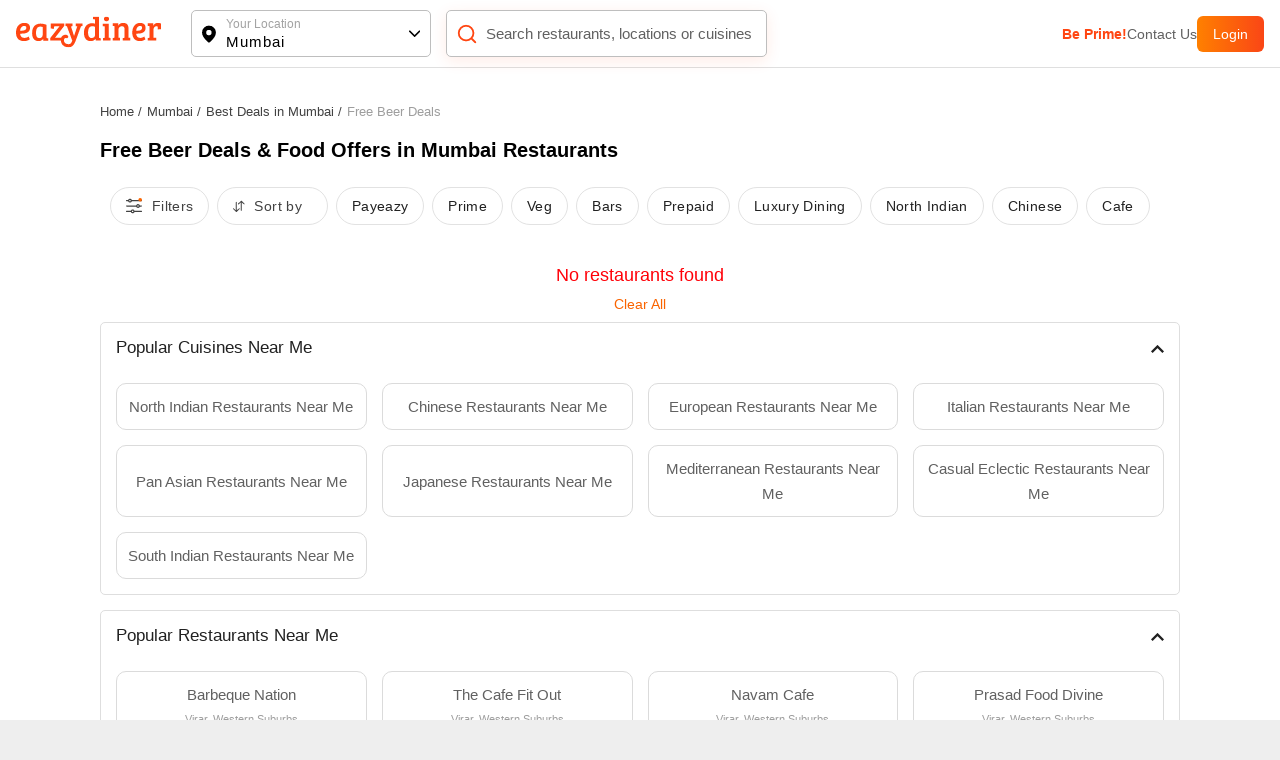

--- FILE ---
content_type: text/html; charset=utf-8
request_url: https://www.eazydiner.com/mumbai/deals/free-beer
body_size: 14125
content:
<!DOCTYPE html><html lang="en"><head><meta charSet="utf-8"/><link rel="alternate" href="https://www.eazydiner.com/mumbai/deals/free-beer" hrefLang="en-in"/><link rel="alternate" href="https://www.eazydiner.com/mumbai/deals/free-beer" hrefLang="x-default"/><link rel="icon" href="/images/favicon.ico"/><link rel="canonical" href="https://www.eazydiner.com/mumbai/deals/free-beer"/><meta name="viewport" content="width=device-width, initial-scale=1.0, maximum-scale=1.0, user-scalable=0"/><title>Free Beer Deals | Best Restaurant Deals in Mumbai</title><meta name="description" content="Grab Free Beer deals at the top restaurants in Mumbai. Book now for free on EazyDiner to enjoy big savings and an unforgettable dining experience!"/><meta name="theme-color" content="#7075C3"/><meta property="og:title" content="Free Beer Deals | Best Restaurant Deals in Mumbai"/><meta property="og:description" content="Grab Free Beer deals at the top restaurants in Mumbai. Book now for free on EazyDiner to enjoy big savings and an unforgettable dining experience!"/><meta property="og:url"/><meta property="al:ios:url"/><meta property="al:ios:app_store_id" content="1018594093"/><meta property="al:ios:app_name" content="EazyDiner - Restaurant Reservations"/><meta property="al:android:url"/><meta property="al:android:app_name" content="EazyDiner - Restaurant Booking"/><meta property="al:android:package" content="com.easydiner"/><meta name="twitter:card" content="summary_large_image"/><meta name="twitter:site" content="@eazydiner"/><meta name="twitter:title" content="Free Beer Deals | Best Restaurant Deals in Mumbai"/><meta name="twitter:description" content="Grab Free Beer deals at the top restaurants in Mumbai. Book now for free on EazyDiner to enjoy big savings and an unforgettable dining experience!"/><meta name="twitter:image"/><meta name="twitter:app:country" content="IN"/><meta name="twitter:app:name:iphone" content="EazyDiner - Restaurant Reservations"/><meta name="twitter:app:id:iphone" content="1018594093"/><meta name="twitter:app:url:iphone"/><meta name="twitter:app:name:googleplay" content="EazyDiner - Restaurant Booking"/><meta name="twitter:app:id:googleplay" content="com.easydiner"/><meta name="twitter:app:url:googleplay"/><meta property="fb:app_id" content="320917718073942"/><link rel="preconnect" href="https://fonts.googleapis.com"/><meta name="google-site-verification" content="ovS0stk56wD8dadc1E8Mm-YtrjTCa3g8ydX7A0MIoU0"/><script type="application/ld+json">{"@context":"http://schema.org","@type":"WebPage","url":"https://www.eazydiner.com/mumbai/deals/free-beer","headline":"Free Beer Deals | Best Restaurant Deals in Mumbai","description":"Grab Free Beer deals at the top restaurants in Mumbai. Book now for free on EazyDiner to enjoy big savings and an unforgettable dining experience!"}</script><meta name="next-head-count" content="34"/><script id="gtm-script" data-nscript="beforeInteractive">(function(w,d,s,l,i){w[l]=w[l]||[];w[l].push({'gtm.start':
                                new Date().getTime(),event:'gtm.js'});var f=d.getElementsByTagName(s)[0],
                                j=d.createElement(s),dl=l!='dataLayer'?'&l='+l:'';j.async=true;j.src=
                                'https://www.googletagmanager.com/gtm.js?id='+i+dl;f.parentNode.insertBefore(j,f);
                                })(window,document,'script','dataLayer','GTM-WSPV6M7M');</script><link rel="preload" href="/_next/static/css/79796aea999528b4.css" as="style"/><link rel="stylesheet" href="/_next/static/css/79796aea999528b4.css" data-n-g=""/><link rel="preload" href="/_next/static/css/12cad0499a5b947f.css" as="style"/><link rel="stylesheet" href="/_next/static/css/12cad0499a5b947f.css" data-n-p=""/><noscript data-n-css=""></noscript><script defer="" nomodule="" src="/_next/static/chunks/polyfills-78c92fac7aa8fdd8.js"></script><script src="/_next/static/chunks/webpack-6a410ba7504e7e93.js" defer=""></script><script src="/_next/static/chunks/framework-610088a14d71b5ef.js" defer=""></script><script src="/_next/static/chunks/main-3ab10256a9867544.js" defer=""></script><script src="/_next/static/chunks/pages/_app-54a67b4a06a0bb4e.js" defer=""></script><script src="/_next/static/chunks/4052-c1c3f0055f8a0cb3.js" defer=""></script><script src="/_next/static/chunks/4149-f43b790026cec5dd.js" defer=""></script><script src="/_next/static/chunks/1651-edc9b0cd880f5984.js" defer=""></script><script src="/_next/static/chunks/5808-37c260af0ad78f81.js" defer=""></script><script src="/_next/static/chunks/pages/%5Bcity%5D/deals/%5BsubPage%5D-3412a8066813194e.js" defer=""></script><script src="/_next/static/dlyziBFyriExEoc7iDjjw/_buildManifest.js" defer=""></script><script src="/_next/static/dlyziBFyriExEoc7iDjjw/_ssgManifest.js" defer=""></script></head><body><noscript><iframe src="https://www.googletagmanager.com/ns.html?id=GTM-WSPV6M7M" height="0" width="0" style="display:none;visibility:hidden"></iframe></noscript><div id="__next"><div class="main_wrapper"><div class="hide_mobile"><div class="header_color top-0 full-width fixed bg-white black non_prime_home"><div class="space_header_home desktop_flex"><div class="loc_search desktop_flex"><div class="flex flex-between"><a href="https://www.eazydiner.com" data-testid="home-link"><span style="box-sizing:border-box;display:inline-block;overflow:hidden;width:initial;height:initial;background:none;opacity:1;border:0;margin:0;padding:0;position:relative;max-width:100%"><span style="box-sizing:border-box;display:block;width:initial;height:initial;background:none;opacity:1;border:0;margin:0;padding:0;max-width:100%"><img style="display:block;max-width:100%;width:initial;height:initial;background:none;opacity:1;border:0;margin:0;padding:0" alt="" aria-hidden="true" src="data:image/svg+xml,%3csvg%20xmlns=%27http://www.w3.org/2000/svg%27%20version=%271.1%27%20width=%27145%27%20height=%2734%27/%3e"/></span><img alt="EazyDiner" src="[data-uri]" decoding="async" data-nimg="intrinsic" class="ed_logo" style="position:absolute;top:0;left:0;bottom:0;right:0;box-sizing:border-box;padding:0;border:none;margin:auto;display:block;width:0;height:0;min-width:100%;max-width:100%;min-height:100%;max-height:100%;background-size:cover;background-position:0% 0%;filter:blur(20px);background-image:url(&quot;/_next/static/media/logo.72441b04.svg&quot;)"/><noscript><img alt="EazyDiner" loading="lazy" decoding="async" data-nimg="intrinsic" style="position:absolute;top:0;left:0;bottom:0;right:0;box-sizing:border-box;padding:0;border:none;margin:auto;display:block;width:0;height:0;min-width:100%;max-width:100%;min-height:100%;max-height:100%" class="ed_logo" src="/_next/static/media/logo.72441b04.svg"/></noscript></span></a><div class="hide_desktop margin-b-15"><div class="flex align-v-center"><div class="black underline margin-r-15 pointer">Login</div><a target="_blank" rel="noopener noreferrer" href="https://1m6m.app.link/ThfKFlxT5Cb"><div class="flex login_btn_home full-height font-14 white align-v-center pointer">Open App</div></a></div></div></div><div class="flex flex-between loc_main ellipsis"><div class="flex align-v-center ellipsis full-width main_loc pointer"><div class="flex pointer" data-testid="location-icon-header"><svg width="14" height="18" viewBox="0 0 14 18" fill="none" xmlns="http://www.w3.org/2000/svg"><path d="M6.964.61a6.964 6.964 0 0 1 6.965 6.964c0 2.943-2.068 6.15-6.15 9.655a1.25 1.25 0 0 1-1.631-.001l-.27-.234C1.976 13.579 0 10.45 0 7.574A6.964 6.964 0 0 1 6.964.609zm0 4.285a2.679 2.679 0 1 0 0 5.357 2.679 2.679 0 0 0 0-5.357z" fill="#000"></path></svg></div><div class="flex full-width v-flex-end loc_name_aero ellipsis"><div class="loc_main_home ellipsis"><div class="loc_text_home font-12 padding-b-2 hide_mobile" data-testid="location">Your Location</div><div class="selected_loc_home font-15 semi-bold" data-testid="sub-location">Mumbai</div></div><div class="loc_aero" data-testid="location-icon"><svg width="12" height="12"><g fill="none" fill-rule="evenodd"><path class="loc_aero_down" fill="black" fill-rule="nonzero" d="M5.975 6.61l4.33-4.242a.79.79 0 000-1.133.83.83 0 00-1.156 0l-4.91 4.809a.79.79 0 000 1.133l4.91 4.809a.83.83 0 001.157 0 .79.79 0 000-1.133L5.976 6.61z" transform="rotate(-90 7 7)"></path><path d="M0 0H14V14H0z" transform="rotate(-90 7 7)"></path></g></svg></div></div></div></div><div class="relative flex search_main_home align-v-center radius-10 margin-t-20 pointer"><div class="search_icon absolute flex" data-testid="search-icon"><svg width="22" height="22" viewBox="0 0 24 24" fill="none" xmlns="http://www.w3.org/2000/svg"><path d="m17 17 4 4M3 11a8 8 0 1 0 16 0 8 8 0 0 0-16 0z" stroke="#FF4612" stroke-width="2" stroke-linecap="round" stroke-linejoin="round"></path></svg></div><div class="grey search_input_home font-15 padding-l-25 ellipsis test" data-testid="searchResTest">Search restaurants, locations or cuisines</div></div></div><div class="flex hide_mobile right_header"><a class="pointer grey color_FF4612 bold" data-testid="primeTest" href="https://www.eazydiner.com/premium-prime-dining">Be Prime!</a><a class="pointer grey" data-testid="contact" href="https://www.eazydiner.com/contact-us">Contact Us</a><div class="flex login_btn_home full-height font-14 white align-v-center pointer">Login</div></div></div></div></div><div class="remove_left_right"><div class="bg-white full-width"><div class="relative full-width"><div class="absolute left-0 top-0 flex padding-20 margin-t-20 flex-between full-width hide_desktop"><div class="white pointer" data-testid="back-button"><svg width="24" height="24" viewBox="0 0 24 24" fill="currentColor"><path d="M15.41 7.41L14 6l-6 6 6 6 1.41-1.41L10.83 12z"></path></svg></div><div class="white pointer"><svg width="24" height="24" viewBox="0 0 24 24" fill="currentColor"><path d="M15.5 14h-.79l-.28-.27C15.41 12.59 16 11.11 16 9.5 16 5.91 13.09 3 9.5 3S3 5.91 3 9.5 5.91 16 9.5 16c1.61 0 3.09-.59 4.23-1.57l.27.28v.79l5 4.99L20.49 19l-4.99-5zm-6 0C7.01 14 5 11.99 5 9.5S7.01 5 9.5 5 14 7.01 14 9.5 11.99 14 9.5 14z"></path></svg></div></div></div><div class="conatiner padding-t-15 padding-b-15"><div class="padding-tb-20 "><div class="nowrap x-auto hide_scroll"><div class="flex-inline"><a href="https://www.eazydiner.com/"><div class="margin-r-5 font-13 grey-another-light pointer">Home<!-- --> /</div></a></div><div class="flex-inline"><a href="https://www.eazydiner.com/mumbai"><div class="margin-r-5 font-13 grey-another-light pointer">Mumbai<!-- --> /</div></a></div><div class="flex-inline"><a href="https://www.eazydiner.com/mumbai/deals"><div class="margin-r-5 font-13 grey-another-light pointer">Best Deals in Mumbai<!-- --> /</div></a></div><div class="flex-inline"><div class="margin-r-5 font-13 grey-light-dark">Free Beer Deals</div></div></div></div><div class=""><h1 class="black padding-b-15 font-20 text-left margin-0-auto">Free Beer Deals &amp; Food Offers in Mumbai Restaurants</h1></div><div class=" relative full-width listing_header listing_listing_header__79xq7"><div class="flex hide_scroll listing_filter_tab__88_Pg text-center"><div class="flex"><div class="pointer flex listing_filterList__DgGDa"><div class="flex"><svg width="16" height="16" viewBox="0 0 16 16" xmlns="http://www.w3.org/2000/svg"><g fill="#424242" fill-rule="nonzero"><path d="M15.364 2.02h-9.52A1.967 1.967 0 0 0 3.985.68c-.865 0-1.6.562-1.862 1.34H.636a.625.625 0 0 0 0 1.25h1.486a1.967 1.967 0 0 0 1.861 1.338c.865 0 1.6-.561 1.862-1.339h9.519a.625.625 0 1 0 0-1.25zM3.984 3.357a.715.715 0 1 1 .001-1.43.715.715 0 0 1-.002 1.43zM15.364 7.375h-1.486a1.967 1.967 0 0 0-1.861-1.339c-.865 0-1.6.562-1.862 1.339H.636a.625.625 0 0 0 0 1.25h9.52a1.967 1.967 0 0 0 1.86 1.339c.865 0 1.6-.562 1.862-1.339h1.486a.625.625 0 1 0 0-1.25zm-3.347 1.339a.715.715 0 1 1 .001-1.43.715.715 0 0 1-.001 1.43zM15.364 12.73H8.522a1.967 1.967 0 0 0-1.86-1.338c-.865 0-1.6.561-1.862 1.339H.636a.625.625 0 0 0 0 1.25H4.8a1.967 1.967 0 0 0 1.861 1.338c.865 0 1.6-.561 1.861-1.338h6.842a.625.625 0 1 0 0-1.25zM6.66 14.07a.715.715 0 1 1 .002-1.43.715.715 0 0 1-.002 1.43z"></path><ellipse fill="#FA6400" cx="14.182" cy="1.765" rx="1.818" ry="1.765"></ellipse></g></svg></div><div class="margin-l-10 grey-another-light hide_mobile">Filters</div></div><div class="flex align-v-center pointer listing_filterList__DgGDa"><div class="flex"><svg width="16" height="13"><g fill="none" fill-rule="evenodd"><g fill="#424242" fill-rule="nonzero"><path d="M11.473 3.628 8.626.864a.486.486 0 0 0-.674 0L5.106 3.628a.452.452 0 0 0 0 .654.486.486 0 0 0 .674 0l2.027-1.967v8.099c0 .26.215.468.483.468a.475.475 0 0 0 .482-.468V2.315L10.8 4.282a.486.486 0 0 0 .674 0 .452.452 0 0 0 0-.654zM6.53 8.424a.486.486 0 0 0-.674 0L3.829 10.39V2.292a.475.475 0 0 0-.482-.468.475.475 0 0 0-.483.468v8.099L.837 8.424a.486.486 0 0 0-.674 0 .452.452 0 0 0 0 .654l2.848 2.764a.486.486 0 0 0 .674 0l2.847-2.764a.454.454 0 0 0-.002-.654z"></path></g></g></svg></div><div class="hide_mobile grey-another-light margin-l-5 margin-r-10">Sort by</div></div></div><div class="text-center pointer listing_filterList__DgGDa ">Payeazy</div><div class="text-center pointer listing_filterList__DgGDa ">Prime</div><div class="text-center pointer listing_filterList__DgGDa ">Veg</div><div class="text-center pointer listing_filterList__DgGDa ">Bars</div><div class="text-center pointer listing_filterList__DgGDa ">Prepaid</div><div class="text-center pointer listing_filterList__DgGDa ">Luxury Dining</div><div class="text-center pointer listing_filterList__DgGDa ">North Indian</div><div class="text-center pointer listing_filterList__DgGDa ">Chinese</div><div class="text-center pointer listing_filterList__DgGDa ">Cafe</div></div></div><div><div class="text-center red padding-t-30 font-18">No restaurants found<div class="flex-1 text-center font-14 grey-light-dark padding-10 pointer  listing_clear_active__MhoNw">Clear All</div></div></div><div class="explore_options "><div class="accordion "><div class="accordion-item accor_main font-14 bg-white margin-b-15 radius-5 custom_points_aero"><div class="flex flex-between align-v-center pointer padding-t-15 padding-b-15 accordion-aero-icon"><div class="flex-1 font-17 semi-bold grey-dark"><h2 class="margin-0-auto block all_unset">Popular Cuisines Near Me</h2></div><div class="margin-l-10 accord_aero rotate_accordion aero_transition"><span style="box-sizing:border-box;display:inline-block;overflow:hidden;width:initial;height:initial;background:none;opacity:1;border:0;margin:0;padding:0;position:relative;max-width:100%"><span style="box-sizing:border-box;display:block;width:initial;height:initial;background:none;opacity:1;border:0;margin:0;padding:0;max-width:100%"><img style="display:block;max-width:100%;width:initial;height:initial;background:none;opacity:1;border:0;margin:0;padding:0" alt="" aria-hidden="true" src="data:image/svg+xml,%3csvg%20xmlns=%27http://www.w3.org/2000/svg%27%20version=%271.1%27%20width=%2713%27%20height=%278%27/%3e"/></span><img alt="Accordion down aero" src="[data-uri]" decoding="async" data-nimg="intrinsic" style="position:absolute;top:0;left:0;bottom:0;right:0;box-sizing:border-box;padding:0;border:none;margin:auto;display:block;width:0;height:0;min-width:100%;max-width:100%;min-height:100%;max-height:100%"/><noscript><img alt="Accordion down aero" loading="lazy" decoding="async" data-nimg="intrinsic" style="position:absolute;top:0;left:0;bottom:0;right:0;box-sizing:border-box;padding:0;border:none;margin:auto;display:block;width:0;height:0;min-width:100%;max-width:100%;min-height:100%;max-height:100%" src="/_next/static/media/down-arrow.560f8cd6.svg"/></noscript></span></div></div><div class="accordion-content "><div class=" font-14 grey padding-15 padding-t-10 lh-25"><div class="four_col"><div class="pointer radius-10 benefits_list padding-10 text-center"><a href="https://www.eazydiner.com/north-indian-restaurants-near-me" class="pointer hover_seo"><span class="answer_item content_seo grey-another font-15  pointer flex  align-v-center flex-center full-height "><h3 class="margin-0-auto all_unset">North Indian Restaurants Near Me</h3></span><span class="block grey-light-dark content_seo font-11"></span></a></div><div class="pointer radius-10 benefits_list padding-10 text-center"><a href="https://www.eazydiner.com/chinese-restaurants-near-me" class="pointer hover_seo"><span class="answer_item content_seo grey-another font-15  pointer flex  align-v-center flex-center full-height "><h3 class="margin-0-auto all_unset">Chinese Restaurants Near Me</h3></span><span class="block grey-light-dark content_seo font-11"></span></a></div><div class="pointer radius-10 benefits_list padding-10 text-center"><a href="https://www.eazydiner.com/european-restaurants-near-me" class="pointer hover_seo"><span class="answer_item content_seo grey-another font-15  pointer flex  align-v-center flex-center full-height "><h3 class="margin-0-auto all_unset">European Restaurants Near Me</h3></span><span class="block grey-light-dark content_seo font-11"></span></a></div><div class="pointer radius-10 benefits_list padding-10 text-center"><a href="https://www.eazydiner.com/italian-restaurants-near-me" class="pointer hover_seo"><span class="answer_item content_seo grey-another font-15  pointer flex  align-v-center flex-center full-height "><h3 class="margin-0-auto all_unset">Italian Restaurants Near Me</h3></span><span class="block grey-light-dark content_seo font-11"></span></a></div><div class="pointer radius-10 benefits_list padding-10 text-center"><a href="https://www.eazydiner.com/pan-asian-restaurants-near-me" class="pointer hover_seo"><span class="answer_item content_seo grey-another font-15  pointer flex  align-v-center flex-center full-height "><h3 class="margin-0-auto all_unset">Pan Asian Restaurants Near Me</h3></span><span class="block grey-light-dark content_seo font-11"></span></a></div><div class="pointer radius-10 benefits_list padding-10 text-center"><a href="https://www.eazydiner.com/japanese-restaurants-near-me" class="pointer hover_seo"><span class="answer_item content_seo grey-another font-15  pointer flex  align-v-center flex-center full-height "><h3 class="margin-0-auto all_unset">Japanese Restaurants Near Me</h3></span><span class="block grey-light-dark content_seo font-11"></span></a></div><div class="pointer radius-10 benefits_list padding-10 text-center"><a href="https://www.eazydiner.com/mediterranean-restaurants-near-me" class="pointer hover_seo"><span class="answer_item content_seo grey-another font-15  pointer flex  align-v-center flex-center full-height "><h3 class="margin-0-auto all_unset">Mediterranean Restaurants Near Me</h3></span><span class="block grey-light-dark content_seo font-11"></span></a></div><div class="pointer radius-10 benefits_list padding-10 text-center"><a href="https://www.eazydiner.com/casual-eclectic-restaurants-near-me" class="pointer hover_seo"><span class="answer_item content_seo grey-another font-15  pointer flex  align-v-center flex-center full-height "><h3 class="margin-0-auto all_unset">Casual Eclectic Restaurants Near Me</h3></span><span class="block grey-light-dark content_seo font-11"></span></a></div><div class="pointer radius-10 benefits_list padding-10 text-center"><a href="https://www.eazydiner.com/south-indian-restaurants-near-me" class="pointer hover_seo"><span class="answer_item content_seo grey-another font-15  pointer flex  align-v-center flex-center full-height "><h3 class="margin-0-auto all_unset">South Indian Restaurants Near Me</h3></span><span class="block grey-light-dark content_seo font-11"></span></a></div></div></div></div></div><div class="accordion-item accor_main font-14 bg-white margin-b-15 radius-5 custom_points_aero"><div class="flex flex-between align-v-center pointer padding-t-15 padding-b-15 accordion-aero-icon"><div class="flex-1 font-17 semi-bold grey-dark"><h2 class="margin-0-auto block all_unset">Popular Restaurants Near Me</h2></div><div class="margin-l-10 accord_aero rotate_accordion aero_transition"><span style="box-sizing:border-box;display:inline-block;overflow:hidden;width:initial;height:initial;background:none;opacity:1;border:0;margin:0;padding:0;position:relative;max-width:100%"><span style="box-sizing:border-box;display:block;width:initial;height:initial;background:none;opacity:1;border:0;margin:0;padding:0;max-width:100%"><img style="display:block;max-width:100%;width:initial;height:initial;background:none;opacity:1;border:0;margin:0;padding:0" alt="" aria-hidden="true" src="data:image/svg+xml,%3csvg%20xmlns=%27http://www.w3.org/2000/svg%27%20version=%271.1%27%20width=%2713%27%20height=%278%27/%3e"/></span><img alt="Accordion down aero" src="[data-uri]" decoding="async" data-nimg="intrinsic" style="position:absolute;top:0;left:0;bottom:0;right:0;box-sizing:border-box;padding:0;border:none;margin:auto;display:block;width:0;height:0;min-width:100%;max-width:100%;min-height:100%;max-height:100%"/><noscript><img alt="Accordion down aero" loading="lazy" decoding="async" data-nimg="intrinsic" style="position:absolute;top:0;left:0;bottom:0;right:0;box-sizing:border-box;padding:0;border:none;margin:auto;display:block;width:0;height:0;min-width:100%;max-width:100%;min-height:100%;max-height:100%" src="/_next/static/media/down-arrow.560f8cd6.svg"/></noscript></span></div></div><div class="accordion-content "><div class=" font-14 grey padding-15 padding-t-10 lh-25"><div class="four_col"><div class="pointer radius-10 benefits_list padding-10 text-center"><a href="https://www.eazydiner.com/mumbai/barbeque-nation-virar-western-suburbs-652726" class="pointer hover_seo"><span class="answer_item content_seo grey-another font-15  pointer flex  align-v-center flex-center  "><h3 class="margin-0-auto all_unset">Barbeque Nation</h3></span><span class="block grey-light-dark content_seo font-11">Virar, Western Suburbs</span></a></div><div class="pointer radius-10 benefits_list padding-10 text-center"><a href="https://www.eazydiner.com/mumbai/the-cafe-fit-out-virar-western-suburbs-708447" class="pointer hover_seo"><span class="answer_item content_seo grey-another font-15  pointer flex  align-v-center flex-center  "><h3 class="margin-0-auto all_unset">The Cafe Fit Out</h3></span><span class="block grey-light-dark content_seo font-11">Virar, Western Suburbs</span></a></div><div class="pointer radius-10 benefits_list padding-10 text-center"><a href="https://www.eazydiner.com/mumbai/navam-cafe-virar-western-suburbs-707873" class="pointer hover_seo"><span class="answer_item content_seo grey-another font-15  pointer flex  align-v-center flex-center  "><h3 class="margin-0-auto all_unset">Navam Cafe</h3></span><span class="block grey-light-dark content_seo font-11">Virar, Western Suburbs</span></a></div><div class="pointer radius-10 benefits_list padding-10 text-center"><a href="https://www.eazydiner.com/mumbai/prasad-food-divine-virar-western-suburbs-699066" class="pointer hover_seo"><span class="answer_item content_seo grey-another font-15  pointer flex  align-v-center flex-center  "><h3 class="margin-0-auto all_unset">Prasad Food Divine</h3></span><span class="block grey-light-dark content_seo font-11">Virar, Western Suburbs</span></a></div><div class="pointer radius-10 benefits_list padding-10 text-center"><a href="https://www.eazydiner.com/mumbai/farmhouse-funfiesta-fun-fiesta-multiplex-nalasopara-686532" class="pointer hover_seo"><span class="answer_item content_seo grey-another font-15  pointer flex  align-v-center flex-center  "><h3 class="margin-0-auto all_unset">Farmhouse Funfiesta</h3></span><span class="block grey-light-dark content_seo font-11">Fun Fiesta Multiplex, Nalasopara</span></a></div><div class="pointer radius-10 benefits_list padding-10 text-center"><a href="https://www.eazydiner.com/mumbai/tipsy-panda-asian-kitchen-bar-virar-western-suburbs-698446" class="pointer hover_seo"><span class="answer_item content_seo grey-another font-15  pointer flex  align-v-center flex-center  "><h3 class="margin-0-auto all_unset">Tipsy Panda Asian Kitchen &amp; Bar</h3></span><span class="block grey-light-dark content_seo font-11">Virar, Western Suburbs</span></a></div><div class="pointer radius-10 benefits_list padding-10 text-center"><a href="https://www.eazydiner.com/mumbai/mountain-momos-virar-western-suburbs-696908" class="pointer hover_seo"><span class="answer_item content_seo grey-another font-15  pointer flex  align-v-center flex-center  "><h3 class="margin-0-auto all_unset">Mountain Momos</h3></span><span class="block grey-light-dark content_seo font-11">Virar, Western Suburbs</span></a></div><div class="pointer radius-10 benefits_list padding-10 text-center"><a href="https://www.eazydiner.com/mumbai/world-pizza-nalasopara-western-suburbs-688309" class="pointer hover_seo"><span class="answer_item content_seo grey-another font-15  pointer flex  align-v-center flex-center  "><h3 class="margin-0-auto all_unset">World Pizza</h3></span><span class="block grey-light-dark content_seo font-11">Nalasopara, Western Suburbs</span></a></div><div class="pointer radius-10 benefits_list padding-10 text-center"><a href="https://www.eazydiner.com/mumbai/club-7-nalasopara-western-suburbs-697435" class="pointer hover_seo"><span class="answer_item content_seo grey-another font-15  pointer flex  align-v-center flex-center  "><h3 class="margin-0-auto all_unset">Club 7</h3></span><span class="block grey-light-dark content_seo font-11">Nalasopara, Western Suburbs</span></a></div><div class="pointer radius-10 benefits_list padding-10 text-center"><a href="https://www.eazydiner.com/mumbai/olio-the-wood-fired-pizzeria-virar-western-suburbs-700138" class="pointer hover_seo"><span class="answer_item content_seo grey-another font-15  pointer flex  align-v-center flex-center  "><h3 class="margin-0-auto all_unset">Olio - The Wood Fired Pizzeria</h3></span><span class="block grey-light-dark content_seo font-11">Virar, Western Suburbs</span></a></div><div class="pointer radius-10 benefits_list padding-10 text-center"><a href="https://www.eazydiner.com/mumbai/v-adda-lounge-bar-virar-western-suburbs-697410" class="pointer hover_seo"><span class="answer_item content_seo grey-another font-15  pointer flex  align-v-center flex-center  "><h3 class="margin-0-auto all_unset">V Adda Lounge &amp; Bar</h3></span><span class="block grey-light-dark content_seo font-11">Virar, Western Suburbs</span></a></div><div class="pointer radius-10 benefits_list padding-10 text-center"><a href="https://www.eazydiner.com/mumbai/wow-china-virar-western-suburbs-686853" class="pointer hover_seo"><span class="answer_item content_seo grey-another font-15  pointer flex  align-v-center flex-center  "><h3 class="margin-0-auto all_unset">Wow! China</h3></span><span class="block grey-light-dark content_seo font-11">Virar, Western Suburbs</span></a></div></div></div></div></div><div class="accordion-item accor_main font-14 bg-white margin-b-15 radius-5 custom_points_aero"><div class="flex flex-between align-v-center pointer padding-t-15 padding-b-15 accordion-aero-icon"><div class="flex-1 font-17 semi-bold grey-dark"><h2 class="margin-0-auto block all_unset">Trending Restaurants in mumbai</h2></div><div class="margin-l-10 accord_aero rotate_accordion aero_transition"><span style="box-sizing:border-box;display:inline-block;overflow:hidden;width:initial;height:initial;background:none;opacity:1;border:0;margin:0;padding:0;position:relative;max-width:100%"><span style="box-sizing:border-box;display:block;width:initial;height:initial;background:none;opacity:1;border:0;margin:0;padding:0;max-width:100%"><img style="display:block;max-width:100%;width:initial;height:initial;background:none;opacity:1;border:0;margin:0;padding:0" alt="" aria-hidden="true" src="data:image/svg+xml,%3csvg%20xmlns=%27http://www.w3.org/2000/svg%27%20version=%271.1%27%20width=%2713%27%20height=%278%27/%3e"/></span><img alt="Accordion down aero" src="[data-uri]" decoding="async" data-nimg="intrinsic" style="position:absolute;top:0;left:0;bottom:0;right:0;box-sizing:border-box;padding:0;border:none;margin:auto;display:block;width:0;height:0;min-width:100%;max-width:100%;min-height:100%;max-height:100%"/><noscript><img alt="Accordion down aero" loading="lazy" decoding="async" data-nimg="intrinsic" style="position:absolute;top:0;left:0;bottom:0;right:0;box-sizing:border-box;padding:0;border:none;margin:auto;display:block;width:0;height:0;min-width:100%;max-width:100%;min-height:100%;max-height:100%" src="/_next/static/media/down-arrow.560f8cd6.svg"/></noscript></span></div></div><div class="accordion-content "><div class=" font-14 grey padding-15 padding-t-10 lh-25"><div class="four_col"><div class="pointer radius-10 benefits_list padding-10 text-center"><a href="https://www.eazydiner.com/mumbai/pa-pa-ya-230952" class="pointer hover_seo"><span class="answer_item content_seo grey-another font-15  pointer flex  align-v-center flex-center  "><h3 class="margin-0-auto all_unset">Pa Pa Ya</h3></span><span class="block grey-light-dark content_seo font-11">Palladium Mall, Lower Parel</span></a></div><div class="pointer radius-10 benefits_list padding-10 text-center"><a href="https://www.eazydiner.com/mumbai/pa-pa-ya-bandra-kurla-complex-bkc-western-suburbs-652239" class="pointer hover_seo"><span class="answer_item content_seo grey-another font-15  pointer flex  align-v-center flex-center  "><h3 class="margin-0-auto all_unset">Pa Pa Ya</h3></span><span class="block grey-light-dark content_seo font-11">Bandra Kurla Complex (BKC), Western Suburbs</span></a></div></div></div></div></div><div class="accordion-item accor_main font-14 bg-white margin-b-15 radius-5 custom_points_aero"><div class="flex flex-between align-v-center pointer padding-t-15 padding-b-15 accordion-aero-icon"><div class="flex-1 font-17 semi-bold grey-dark"><h2 class="margin-0-auto block all_unset">Top Chains in mumbai</h2></div><div class="margin-l-10 accord_aero rotate_accordion aero_transition"><span style="box-sizing:border-box;display:inline-block;overflow:hidden;width:initial;height:initial;background:none;opacity:1;border:0;margin:0;padding:0;position:relative;max-width:100%"><span style="box-sizing:border-box;display:block;width:initial;height:initial;background:none;opacity:1;border:0;margin:0;padding:0;max-width:100%"><img style="display:block;max-width:100%;width:initial;height:initial;background:none;opacity:1;border:0;margin:0;padding:0" alt="" aria-hidden="true" src="data:image/svg+xml,%3csvg%20xmlns=%27http://www.w3.org/2000/svg%27%20version=%271.1%27%20width=%2713%27%20height=%278%27/%3e"/></span><img alt="Accordion down aero" src="[data-uri]" decoding="async" data-nimg="intrinsic" style="position:absolute;top:0;left:0;bottom:0;right:0;box-sizing:border-box;padding:0;border:none;margin:auto;display:block;width:0;height:0;min-width:100%;max-width:100%;min-height:100%;max-height:100%"/><noscript><img alt="Accordion down aero" loading="lazy" decoding="async" data-nimg="intrinsic" style="position:absolute;top:0;left:0;bottom:0;right:0;box-sizing:border-box;padding:0;border:none;margin:auto;display:block;width:0;height:0;min-width:100%;max-width:100%;min-height:100%;max-height:100%" src="/_next/static/media/down-arrow.560f8cd6.svg"/></noscript></span></div></div><div class="accordion-content "><div class=" font-14 grey padding-15 padding-t-10 lh-25"><div class="four_col"><div class="pointer radius-10 benefits_list padding-10 text-center"><a href="https://www.eazydiner.com/mumbai/restaurants/foo-mumbai" class="pointer hover_seo"><span class="answer_item content_seo grey-another font-15  pointer flex  align-v-center flex-center  "><h3 class="margin-0-auto all_unset">Foo</h3></span><span class="block grey-light-dark content_seo font-11">8 Outlets</span></a></div><div class="pointer radius-10 benefits_list padding-10 text-center"><a href="https://www.eazydiner.com/mumbai/restaurants/barbeque-nation-mumbai" class="pointer hover_seo"><span class="answer_item content_seo grey-another font-15  pointer flex  align-v-center flex-center  "><h3 class="margin-0-auto all_unset">Barbeque Nation</h3></span><span class="block grey-light-dark content_seo font-11">19 Outlets</span></a></div><div class="pointer radius-10 benefits_list padding-10 text-center"><a href="https://www.eazydiner.com/mumbai/restaurants/pop-tates" class="pointer hover_seo"><span class="answer_item content_seo grey-another font-15  pointer flex  align-v-center flex-center  "><h3 class="margin-0-auto all_unset">Pop Tate&#x27;s</h3></span><span class="block grey-light-dark content_seo font-11">34 Outlets</span></a></div><div class="pointer radius-10 benefits_list padding-10 text-center"><a href="https://www.eazydiner.com/mumbai/restaurants/punjab-grill-mumbai" class="pointer hover_seo"><span class="answer_item content_seo grey-another font-15  pointer flex  align-v-center flex-center  "><h3 class="margin-0-auto all_unset">Punjab Grill</h3></span><span class="block grey-light-dark content_seo font-11">8 Outlets</span></a></div><div class="pointer radius-10 benefits_list padding-10 text-center"><a href="https://www.eazydiner.com/mumbai/restaurants/eve-mumbai" class="pointer hover_seo"><span class="answer_item content_seo grey-another font-15  pointer flex  align-v-center flex-center  "><h3 class="margin-0-auto all_unset">Eve</h3></span><span class="block grey-light-dark content_seo font-11">3 Outlets</span></a></div><div class="pointer radius-10 benefits_list padding-10 text-center"><a href="https://www.eazydiner.com/mumbai/restaurants/royal-china" class="pointer hover_seo"><span class="answer_item content_seo grey-another font-15  pointer flex  align-v-center flex-center  "><h3 class="margin-0-auto all_unset">Royal China</h3></span><span class="block grey-light-dark content_seo font-11">2 Outlets</span></a></div><div class="pointer radius-10 benefits_list padding-10 text-center"><a href="https://www.eazydiner.com/mumbai/restaurants/sigree-global-grill-mumbai" class="pointer hover_seo"><span class="answer_item content_seo grey-another font-15  pointer flex  align-v-center flex-center  "><h3 class="margin-0-auto all_unset">Sigree Global Grill</h3></span><span class="block grey-light-dark content_seo font-11">2 Outlets</span></a></div><div class="pointer radius-10 benefits_list padding-10 text-center"><a href="https://www.eazydiner.com/mumbai/restaurants/global-fusion" class="pointer hover_seo"><span class="answer_item content_seo grey-another font-15  pointer flex  align-v-center flex-center  "><h3 class="margin-0-auto all_unset">Global Fusion</h3></span><span class="block grey-light-dark content_seo font-11">5 Outlets</span></a></div></div></div></div></div></div></div></div></div></div><div class="prime_user bg_212121 margin-t-60"><div class="conatiner padding-tb-20"><div class="flex flex-between"><div class=""><div class=""><div class="padding-t-20 padding-b-10 uppercase white "><h2 class="margin-0-auto all_unset">eazydiner</h2></div><h3 class="margin-0-auto all_unset"><p><a class="grey-footer" href="https://www.eazydiner.com/about-us">About Us</a></p></h3><h3 class="margin-0-auto all_unset"><p><a class="grey-footer" href="https://www.eazydiner.com/food-trends">Food trends (Blog)</a></p></h3><h3 class="margin-0-auto all_unset"><p><a class="grey-footer" href="https://www.eazydiner.com/destinations">Partner offers</a></p></h3><h3 class="margin-0-auto all_unset"><p><a class="grey-footer" href="https://www.eazydiner.com/download-app">Download App</a></p></h3><h3 class="margin-0-auto all_unset"><p><a class="grey-footer" href="https://www.eazydiner.com/contact-us">Contact Us</a></p></h3><h3 class="margin-0-auto all_unset"><p><a class="grey-footer" href="https://www.eazydiner.com/career">Career</a></p></h3> </div></div><div class=""><div class=""><div class="padding-t-20 padding-b-10 uppercase white font-16"><h2 class="margin-0-auto all_unset">discover</h2></div><h3 class="margin-0-auto all_unset"><p><a class="grey-footer" href="https://www.eazydiner.com/restaurants?location=mumbai">Table booking</a></p></h3><h3 class="margin-0-auto all_unset"><p><a class="grey-footer" href="https://www.eazydiner.com/fast-food-restaurants-near-me">Fast food near me</a></p></h3><h3 class="margin-0-auto all_unset"><p><a class="grey-footer" href="https://www.eazydiner.com/restaurants?location=mumbai&amp;buckets[]=eazysave-deals">Prepaid deals near me</a></p></h3><h3 class="margin-0-auto all_unset"><p><a class="grey-footer" href="https://www.eazydiner.com/restaurants-near-me">Restaurants Near Me</a></p></h3> </div></div><div class=""><div class=""><div class="padding-t-20 padding-b-10 uppercase white font-16"><h2 class="margin-0-auto all_unset">for you</h2></div><h3 class="margin-0-auto all_unset"><p><a class="grey-footer" href="https://www.eazydiner.com/premium-prime-dining">Prime Subscription</a></p></h3><h3 class="margin-0-auto all_unset"><p><a class="grey-footer" href="https://www.eazydiner.com/payeazy">PayEazy</a></p></h3><h3 class="margin-0-auto all_unset"><p><a class="grey-footer" href="https://www.eazydiner.com/invite-and-earn">Refer &amp; Earn</a></p></h3><h3 class="margin-0-auto all_unset"><p><a class="grey-footer" href="https://www.eazydiner.com/terms-and-conditions">Terms &amp; Conditions</a></p></h3><h3 class="margin-0-auto all_unset"><p><a class="grey-footer" href="https://www.eazydiner.com/privacy-policy">Privacy Policy</a></p></h3> </div></div><div class=""><div class=""><div class="padding-t-20 padding-b-10 uppercase white font-16"><h2 class="margin-0-auto all_unset">for restaurants</h2></div><h3 class="margin-0-auto all_unset"><p><a class="grey-footer" href="https://www.eazydiner.com/partner-restaurant">List your Restaurant</a></p></h3><h3 class="margin-0-auto all_unset"><p><a class="grey-footer" href="https://www.livetableapp.com/">Livetable - Restaurants SaaS</a></p></h3> </div></div></div><div class="margin-t-50"><div class="white font-16 uppercase margin-b-10 flex align-v-center"><h2 class="margin-0-auto all_unset">BOOK BEST RESTAURANTS IN</h2></div><div><div class="inline-block"><h3 class="margin-0-auto all_unset"><a href="https://www.eazydiner.com/delhi-ncr" class="pointer inline-block grey-footer lh-25"> <!-- -->Delhi NCR<!-- --> |</a></h3></div><div class="inline-block"><h3 class="margin-0-auto all_unset"><a href="https://www.eazydiner.com/mumbai" class="pointer inline-block grey-footer lh-25"> <!-- -->Mumbai<!-- --> |</a></h3></div><div class="inline-block"><h3 class="margin-0-auto all_unset"><a href="https://www.eazydiner.com/bengaluru" class="pointer inline-block grey-footer lh-25"> <!-- -->Bengaluru<!-- --> |</a></h3></div><div class="inline-block"><h3 class="margin-0-auto all_unset"><a href="https://www.eazydiner.com/chennai" class="pointer inline-block grey-footer lh-25"> <!-- -->Chennai<!-- --> |</a></h3></div><div class="inline-block"><h3 class="margin-0-auto all_unset"><a href="https://www.eazydiner.com/pune" class="pointer inline-block grey-footer lh-25"> <!-- -->Pune<!-- --> |</a></h3></div><div class="inline-block"><h3 class="margin-0-auto all_unset"><a href="https://www.eazydiner.com/kolkata" class="pointer inline-block grey-footer lh-25"> <!-- -->Kolkata<!-- --> |</a></h3></div><div class="inline-block"><h3 class="margin-0-auto all_unset"><a href="https://www.eazydiner.com/dubai" class="pointer inline-block grey-footer lh-25"> <!-- -->Dubai<!-- --> |</a></h3></div><div class="inline-block"><h3 class="margin-0-auto all_unset"><a href="https://www.eazydiner.com/goa" class="pointer inline-block grey-footer lh-25"> <!-- -->Goa<!-- --> |</a></h3></div><div class="inline-block"><h3 class="margin-0-auto all_unset"><a href="https://www.eazydiner.com/ahmedabad" class="pointer inline-block grey-footer lh-25"> <!-- -->Ahmedabad<!-- --> |</a></h3></div><div class="inline-block"><h3 class="margin-0-auto all_unset"><a href="https://www.eazydiner.com/jaipur" class="pointer inline-block grey-footer lh-25"> <!-- -->Jaipur<!-- --> |</a></h3></div><div class="inline-block"><h3 class="margin-0-auto all_unset"><a href="https://www.eazydiner.com/agra" class="pointer inline-block grey-footer lh-25"> <!-- -->Agra<!-- --> |</a></h3></div><div class="inline-block"><h3 class="margin-0-auto all_unset"><a href="https://www.eazydiner.com/hyderabad" class="pointer inline-block grey-footer lh-25"> <!-- -->Hyderabad<!-- --> |</a></h3></div><div class="inline-block"><h3 class="margin-0-auto all_unset"><a href="https://www.eazydiner.com/lucknow" class="pointer inline-block grey-footer lh-25"> <!-- -->Lucknow<!-- --> |</a></h3></div><div class="inline-block"><h3 class="margin-0-auto all_unset"><a href="https://www.eazydiner.com/kochi" class="pointer inline-block grey-footer lh-25"> <!-- -->Kochi<!-- --> |</a></h3></div><div class="inline-block"><h3 class="margin-0-auto all_unset"><a href="https://www.eazydiner.com/coimbatore" class="pointer inline-block grey-footer lh-25"> <!-- -->Coimbatore<!-- --> |</a></h3></div><div class="inline-block"><h3 class="margin-0-auto all_unset"><a href="https://www.eazydiner.com/ranchi" class="pointer inline-block grey-footer lh-25"> <!-- -->Ranchi<!-- --> |</a></h3></div><div class="inline-block"><h3 class="margin-0-auto all_unset"><a href="https://www.eazydiner.com/visakhapatnam" class="pointer inline-block grey-footer lh-25"> <!-- -->Visakhapatnam<!-- --> |</a></h3></div><div class="inline-block"><h3 class="margin-0-auto all_unset"><a href="https://www.eazydiner.com/patna" class="pointer inline-block grey-footer lh-25"> <!-- -->Patna<!-- --> |</a></h3></div><div class="inline-block"><h3 class="margin-0-auto all_unset"><a href="https://www.eazydiner.com/amritsar" class="pointer inline-block grey-footer lh-25"> <!-- -->Amritsar<!-- --> |</a></h3></div><div class="inline-block"><h3 class="margin-0-auto all_unset"><a href="https://www.eazydiner.com/bhubaneswar" class="pointer inline-block grey-footer lh-25"> <!-- -->Bhubaneswar<!-- --> |</a></h3></div><div class="inline-block"><h3 class="margin-0-auto all_unset"><a href="https://www.eazydiner.com/indore" class="pointer inline-block grey-footer lh-25"> <!-- -->Indore<!-- --> |</a></h3></div><div class="inline-block"><h3 class="margin-0-auto all_unset"><a href="https://www.eazydiner.com/ludhiana" class="pointer inline-block grey-footer lh-25"> <!-- -->Ludhiana<!-- --> |</a></h3></div><div class="inline-block"><h3 class="margin-0-auto all_unset"><a href="https://www.eazydiner.com/mysuru" class="pointer inline-block grey-footer lh-25"> <!-- -->Mysuru<!-- --> |</a></h3></div><div class="inline-block"><h3 class="margin-0-auto all_unset"><a href="https://www.eazydiner.com/vadodara" class="pointer inline-block grey-footer lh-25"> <!-- -->Vadodara<!-- --> |</a></h3></div><div class="inline-block"><h3 class="margin-0-auto all_unset"><a href="https://www.eazydiner.com/thiruvananthapuram" class="pointer inline-block grey-footer lh-25"> <!-- -->Thiruvananthapuram<!-- --> |</a></h3></div><div class="inline-block"><h3 class="margin-0-auto all_unset"><a href="https://www.eazydiner.com/nagpur" class="pointer inline-block grey-footer lh-25"> <!-- -->Nagpur<!-- --> |</a></h3></div><div class="inline-block"><h3 class="margin-0-auto all_unset"><a href="https://www.eazydiner.com/udaipur" class="pointer inline-block grey-footer lh-25"> <!-- -->Udaipur<!-- --> |</a></h3></div><div class="inline-block"><h3 class="margin-0-auto all_unset"><a href="https://www.eazydiner.com/madurai" class="pointer inline-block grey-footer lh-25"> <!-- -->Madurai<!-- --> |</a></h3></div><div class="inline-block"><h3 class="margin-0-auto all_unset"><a href="https://www.eazydiner.com/abu-dhabi" class="pointer inline-block grey-footer lh-25"> <!-- -->Abu Dhabi<!-- --> |</a></h3></div><div class="inline-block"><h3 class="margin-0-auto all_unset"><a href="https://www.eazydiner.com/chandigarh-tricity" class="pointer inline-block grey-footer lh-25"> <!-- -->Chandigarh Tricity<!-- --> |</a></h3></div><div class="inline-block"><h3 class="margin-0-auto all_unset"><a href="https://www.eazydiner.com/mangalore-tricity" class="pointer inline-block grey-footer lh-25"> <!-- -->Mangalore Tricity<!-- --> |</a></h3></div><h3 class="margin-0-auto all_unset" href="https://www.eazydiner.com/all-cities"><a class="pointer inline-block grey-footer lh-25"> All Cities</a></h3></div></div><div class="grey-footer"><a class="pointer grey-footer white padding-t-10 block" href="https://www.eazydiner.com/mumbai/restaurants/near-me">Explore best restaurants nearby<!-- --> <!-- -->Mumbai<!-- -->!</a></div></div></div><div class="footer_main"><div class="conatiner flex flex-between"><div class="white">© EazyDiner Private Limited.</div><div class="grey-another-light flex padding-r-30"><a class="flex" href="tel:786 100 4444"><div class="icons pointer"><svg version="1.1" xmlns="http://www.w3.org/2000/svg" xmlns:xlink="http://www.w3.org/1999/xlink"><use xlink:href="/icons/icons.svg?refresh=13Apr21#sv_concierge"></use></svg></div><div class="padding-l-10 primary-color bold">786 100 4444</div></a></div><div class="text-right social flex"><div class="white margin-r-10">Connect with us:</div><div class="flex flex-end white icons gap_12"><a target="_blank" rel="noopener noreferrer nofollow" href="https://www.facebook.com/eazydiner"><span style="box-sizing:border-box;display:inline-block;overflow:hidden;width:initial;height:initial;background:none;opacity:1;border:0;margin:0;padding:0;position:relative;max-width:100%"><span style="box-sizing:border-box;display:block;width:initial;height:initial;background:none;opacity:1;border:0;margin:0;padding:0;max-width:100%"><img style="display:block;max-width:100%;width:initial;height:initial;background:none;opacity:1;border:0;margin:0;padding:0" alt="" aria-hidden="true" src="data:image/svg+xml,%3csvg%20xmlns=%27http://www.w3.org/2000/svg%27%20version=%271.1%27%20width=%2717%27%20height=%2717%27/%3e"/></span><img alt="Facebook" src="[data-uri]" decoding="async" data-nimg="intrinsic" style="position:absolute;top:0;left:0;bottom:0;right:0;box-sizing:border-box;padding:0;border:none;margin:auto;display:block;width:0;height:0;min-width:100%;max-width:100%;min-height:100%;max-height:100%"/><noscript><img alt="Facebook" loading="lazy" decoding="async" data-nimg="intrinsic" style="position:absolute;top:0;left:0;bottom:0;right:0;box-sizing:border-box;padding:0;border:none;margin:auto;display:block;width:0;height:0;min-width:100%;max-width:100%;min-height:100%;max-height:100%" src="https://dt4l9bx31tioh.cloudfront.net/eazymedia//home/icons/facebook-app-symbol.png?format=auto&amp;quality=80"/></noscript></span></a><a target="_blank" rel="noopener noreferrer nofollow" href="https://twitter.com/eazydiner"><span style="box-sizing:border-box;display:inline-block;overflow:hidden;width:initial;height:initial;background:none;opacity:1;border:0;margin:0;padding:0;position:relative;max-width:100%"><span style="box-sizing:border-box;display:block;width:initial;height:initial;background:none;opacity:1;border:0;margin:0;padding:0;max-width:100%"><img style="display:block;max-width:100%;width:initial;height:initial;background:none;opacity:1;border:0;margin:0;padding:0" alt="" aria-hidden="true" src="data:image/svg+xml,%3csvg%20xmlns=%27http://www.w3.org/2000/svg%27%20version=%271.1%27%20width=%2717%27%20height=%2717%27/%3e"/></span><img alt="X" src="[data-uri]" decoding="async" data-nimg="intrinsic" style="position:absolute;top:0;left:0;bottom:0;right:0;box-sizing:border-box;padding:0;border:none;margin:auto;display:block;width:0;height:0;min-width:100%;max-width:100%;min-height:100%;max-height:100%"/><noscript><img alt="X" loading="lazy" decoding="async" data-nimg="intrinsic" style="position:absolute;top:0;left:0;bottom:0;right:0;box-sizing:border-box;padding:0;border:none;margin:auto;display:block;width:0;height:0;min-width:100%;max-width:100%;min-height:100%;max-height:100%" src="https://dt4l9bx31tioh.cloudfront.net/eazymedia//home/icons/twitter.png?format=auto&amp;quality=80"/></noscript></span></a><a target="_blank" rel="noopener noreferrer nofollow" href="https://www.instagram.com/eazydiner"><span style="box-sizing:border-box;display:inline-block;overflow:hidden;width:initial;height:initial;background:none;opacity:1;border:0;margin:0;padding:0;position:relative;max-width:100%"><span style="box-sizing:border-box;display:block;width:initial;height:initial;background:none;opacity:1;border:0;margin:0;padding:0;max-width:100%"><img style="display:block;max-width:100%;width:initial;height:initial;background:none;opacity:1;border:0;margin:0;padding:0" alt="" aria-hidden="true" src="data:image/svg+xml,%3csvg%20xmlns=%27http://www.w3.org/2000/svg%27%20version=%271.1%27%20width=%2717%27%20height=%2717%27/%3e"/></span><img alt="Instagram" src="[data-uri]" decoding="async" data-nimg="intrinsic" style="position:absolute;top:0;left:0;bottom:0;right:0;box-sizing:border-box;padding:0;border:none;margin:auto;display:block;width:0;height:0;min-width:100%;max-width:100%;min-height:100%;max-height:100%"/><noscript><img alt="Instagram" loading="lazy" decoding="async" data-nimg="intrinsic" style="position:absolute;top:0;left:0;bottom:0;right:0;box-sizing:border-box;padding:0;border:none;margin:auto;display:block;width:0;height:0;min-width:100%;max-width:100%;min-height:100%;max-height:100%" src="https://dt4l9bx31tioh.cloudfront.net/eazymedia//home/icons/instagram.png?format=auto&amp;quality=80"/></noscript></span></a><a target="_blank" rel="noopener noreferrer nofollow" href="https://www.youtube.com/@eazydiner"><span style="box-sizing:border-box;display:inline-block;overflow:hidden;width:initial;height:initial;background:none;opacity:1;border:0;margin:0;padding:0;position:relative;max-width:100%"><span style="box-sizing:border-box;display:block;width:initial;height:initial;background:none;opacity:1;border:0;margin:0;padding:0;max-width:100%"><img style="display:block;max-width:100%;width:initial;height:initial;background:none;opacity:1;border:0;margin:0;padding:0" alt="" aria-hidden="true" src="data:image/svg+xml,%3csvg%20xmlns=%27http://www.w3.org/2000/svg%27%20version=%271.1%27%20width=%2719%27%20height=%2719%27/%3e"/></span><img alt="Youtube" src="[data-uri]" decoding="async" data-nimg="intrinsic" style="position:absolute;top:0;left:0;bottom:0;right:0;box-sizing:border-box;padding:0;border:none;margin:auto;display:block;width:0;height:0;min-width:100%;max-width:100%;min-height:100%;max-height:100%"/><noscript><img alt="Youtube" loading="lazy" decoding="async" data-nimg="intrinsic" style="position:absolute;top:0;left:0;bottom:0;right:0;box-sizing:border-box;padding:0;border:none;margin:auto;display:block;width:0;height:0;min-width:100%;max-width:100%;min-height:100%;max-height:100%" src="https://dt4l9bx31tioh.cloudfront.net/eazymedia//home/icons/youtube.png?format=auto&amp;quality=80"/></noscript></span></a></div></div></div></div></div><div class="modal"></div><div class="selectbox"></div></div><script id="__NEXT_DATA__" type="application/json">{"props":{"pageProps":{"cityData":{"responseInfo":{"statusCode":200,"isData":1},"data":{"header":"Book a Table in 347 cities in India and Dubai","popular_cities":[{"url":"/delhi-ncr","image":"https://dt4l9bx31tioh.cloudfront.net/eazymedia/cities/delhi-ncr-26.png","name":"Delhi NCR","code":"delhi-ncr","restaurants_count":17375},{"url":"/mumbai","image":"https://dt4l9bx31tioh.cloudfront.net/eazymedia/cities/mumbai-26.png","name":"Mumbai","code":"mumbai","restaurants_count":16304},{"url":"/bengaluru","image":"https://dt4l9bx31tioh.cloudfront.net/eazymedia/cities/bengaluru-26.png","name":"Bengaluru","code":"bengaluru","restaurants_count":12785},{"url":"/chennai","image":"https://dt4l9bx31tioh.cloudfront.net/eazymedia/cities/chennai-26.png","name":"Chennai","code":"chennai","restaurants_count":5828},{"url":"/pune","image":"https://dt4l9bx31tioh.cloudfront.net/eazymedia/cities/pune-26.png","name":"Pune","code":"pune","restaurants_count":7476},{"url":"/kolkata","image":"https://dt4l9bx31tioh.cloudfront.net/eazymedia/cities/kolkata-26.png","name":"Kolkata","code":"kolkata","restaurants_count":5879},{"url":"/dubai","image":"https://dt4l9bx31tioh.cloudfront.net/eazymedia/cities/dubai-26.png","name":"Dubai","code":"dubai","restaurants_count":7374},{"url":"/goa","image":"https://dt4l9bx31tioh.cloudfront.net/eazymedia/cities/goa-26.png","name":"Goa","code":"goa","restaurants_count":3248},{"url":"/ahmedabad","image":"https://dt4l9bx31tioh.cloudfront.net/eazymedia/cities/ahmedabad-26.png","name":"Ahmedabad","code":"ahmedabad","restaurants_count":4095},{"url":"/jaipur","image":"https://dt4l9bx31tioh.cloudfront.net/eazymedia/cities/jaipur-26.png","name":"Jaipur","code":"jaipur","restaurants_count":3540},{"url":"/agra","image":"https://dt4l9bx31tioh.cloudfront.net/eazymedia/cities/agra-26.png","name":"Agra","code":"agra","restaurants_count":649},{"url":"/hyderabad","image":"https://dt4l9bx31tioh.cloudfront.net/eazymedia/cities/hyderabad-26.png","name":"Hyderabad","code":"hyderabad","restaurants_count":5705},{"url":"/lucknow","image":"https://dt4l9bx31tioh.cloudfront.net/eazymedia/cities/lucknow-26.png","name":"Lucknow","code":"lucknow","restaurants_count":3635},{"url":"/kochi","image":"https://dt4l9bx31tioh.cloudfront.net/eazymedia/cities/kochi-26.png","name":"Kochi","code":"kochi","restaurants_count":375},{"url":"/coimbatore","image":"https://dt4l9bx31tioh.cloudfront.net/eazymedia/cities/coimbatore-26.png","name":"Coimbatore","code":"coimbatore","restaurants_count":328},{"url":"/ranchi","image":"https://dt4l9bx31tioh.cloudfront.net/eazymedia/cities/ranchi-26.png","name":"Ranchi","code":"ranchi","restaurants_count":278},{"url":"/visakhapatnam","image":"https://dt4l9bx31tioh.cloudfront.net/eazymedia/cities/visakhapatnam-26.png","name":"Visakhapatnam","code":"visakhapatnam","restaurants_count":1318},{"url":"/patna","image":"https://dt4l9bx31tioh.cloudfront.net/eazymedia/cities/patna-26.png","name":"Patna","code":"patna","restaurants_count":543},{"url":"/amritsar","image":"https://dt4l9bx31tioh.cloudfront.net/eazymedia/cities/amritsar-26.png","name":"Amritsar","code":"amritsar","restaurants_count":380},{"url":"/bhubaneswar","image":"https://dt4l9bx31tioh.cloudfront.net/eazymedia/cities/bhubaneswar-26.png","name":"Bhubaneswar","code":"bhubaneswar","restaurants_count":340},{"url":"/indore","image":"https://dt4l9bx31tioh.cloudfront.net/eazymedia/cities/indore-26.png","name":"Indore","code":"indore","restaurants_count":3143},{"url":"/ludhiana","image":"https://dt4l9bx31tioh.cloudfront.net/eazymedia/cities/ludhiana-26.png","name":"Ludhiana","code":"ludhiana","restaurants_count":299},{"url":"/mysuru","image":"https://dt4l9bx31tioh.cloudfront.net/eazymedia/cities/mysuru-26.png","name":"Mysuru","code":"mysuru","restaurants_count":475},{"url":"/vadodara","image":"https://dt4l9bx31tioh.cloudfront.net/eazymedia/cities/vadodara-26.png","name":"Vadodara","code":"vadodara","restaurants_count":495},{"url":"/thiruvananthapuram","image":"https://dt4l9bx31tioh.cloudfront.net/eazymedia/cities/thiruvananthapuram-26.png","name":"Thiruvananthapuram","code":"thiruvananthapuram","restaurants_count":226},{"url":"/nagpur","image":"https://dt4l9bx31tioh.cloudfront.net/eazymedia/cities/nagpur-26.png","name":"Nagpur","code":"nagpur","restaurants_count":201},{"url":"/udaipur","image":"https://dt4l9bx31tioh.cloudfront.net/eazymedia/cities/udaipur-26.png","name":"Udaipur","code":"udaipur","restaurants_count":595},{"url":"/madurai","image":"https://dt4l9bx31tioh.cloudfront.net/eazymedia/cities/madurai-26.png","name":"Madurai","code":"madurai","restaurants_count":63},{"url":"/abu-dhabi","image":"https://dt4l9bx31tioh.cloudfront.net/eazymedia/cities/abu-dhabi-26.png","name":"Abu Dhabi","code":"abu-dhabi","restaurants_count":52},{"url":"/chandigarh-tricity","image":"https://dt4l9bx31tioh.cloudfront.net/eazymedia/cities/chandigarh-tricity-26.png","name":"Chandigarh Tricity","code":"chandigarh-tricity","restaurants_count":3486},{"url":"/mangalore-tricity","image":"https://dt4l9bx31tioh.cloudfront.net/eazymedia/cities/mangalore-tricity-26.png","name":"Mangalore Tricity","code":"mangalore-tricity","restaurants_count":558}],"unpopular_cities":[{"first_letter":"A","name":"Ahmednagar","code":"ahmednagar"},{"first_letter":"A","name":"Ajman","code":"ajman"},{"first_letter":"A","name":"Ajmer","code":"ajmer"},{"first_letter":"A","name":"Aligarh","code":"aligarh"},{"first_letter":"A","name":"Allahabad","code":"allahabad"},{"first_letter":"A","name":"Alwar","code":"alwar"},{"first_letter":"A","name":"Amaravati","code":"amaravati"},{"first_letter":"A","name":"Ambala","code":"ambala"},{"first_letter":"A","name":"Amravati","code":"amravati"},{"first_letter":"A","name":"Amroha","code":"amroha"},{"first_letter":"A","name":"Anand","code":"anand"},{"first_letter":"A","name":"Andaman and Nicobar Islands","code":"andaman"},{"first_letter":"A","name":"Armoor","code":"armoor"},{"first_letter":"A","name":"Arrah","code":"arrah"},{"first_letter":"A","name":"Asansol","code":"asansol"},{"first_letter":"A","name":"Assam ","code":"assam"},{"first_letter":"A","name":"Aurangabad","code":"aurangabad"},{"first_letter":"A","name":"Ayodhya","code":"ayodhya"},{"first_letter":"A","name":"Azamgarh","code":"azamgarh"},{"first_letter":"B","name":"Badami","code":"badami"},{"first_letter":"B","name":"Bahadurgarh","code":"bahadurgarh"},{"first_letter":"B","name":"Balachaur","code":"balachaur"},{"first_letter":"B","name":"Ballia","code":"ballia"},{"first_letter":"B","name":"Bareilly","code":"bareilly"},{"first_letter":"B","name":"Barmer","code":"barmer"},{"first_letter":"B","name":"Barnala","code":"barnala"},{"first_letter":"B","name":"Batala","code":"batala"},{"first_letter":"B","name":"Bathinda ","code":"bathinda"},{"first_letter":"B","name":"Begusarai","code":"begusarai"},{"first_letter":"B","name":"Behror","code":"behror"},{"first_letter":"B","name":"Belgaum","code":"belgaum"},{"first_letter":"B","name":"Bettiah","code":"bettiah"},{"first_letter":"B","name":"Bhadohi","code":"bhadohi"},{"first_letter":"B","name":"Bhagalpur","code":"bhagalpur"},{"first_letter":"B","name":"Bharatpur","code":"bharatpur"},{"first_letter":"B","name":"Bharuch","code":"bharuch"},{"first_letter":"B","name":"Bhatinda","code":"bhatinda"},{"first_letter":"B","name":"Bhilwara","code":"bhilwara"},{"first_letter":"B","name":"Bhimtal","code":"bhimtal"},{"first_letter":"B","name":"Bhiwadi","code":"bhiwadi"},{"first_letter":"B","name":"Bhiwandi, Maharashtra","code":"bhiwandi-maharashtra"},{"first_letter":"B","name":"Bhiwani ","code":"bhiwani"},{"first_letter":"B","name":"Bhopal","code":"bhopal"},{"first_letter":"B","name":"Bhuj","code":"bhuj"},{"first_letter":"B","name":"Bhusawal","code":"bhusawal"},{"first_letter":"B","name":"Bijnor","code":"bijnor"},{"first_letter":"B","name":"Bikaner","code":"bikaner"},{"first_letter":"B","name":"Bilaspur","code":"bilaspur"},{"first_letter":"B","name":"Biswanath Charali","code":"biswanath-charali"},{"first_letter":"B","name":"Bokaro","code":"bokaro"},{"first_letter":"B","name":"Bokaro Steel City","code":"bokaro-steel-city"},{"first_letter":"B","name":"Bolpur","code":"bolpur"},{"first_letter":"B","name":"Bundi","code":"bundi"},{"first_letter":"B","name":"Burdwan","code":"burdwan"},{"first_letter":"C","name":"Chandannagar","code":"chandannagar"},{"first_letter":"C","name":"Channapatna","code":"channapatna"},{"first_letter":"C","name":"Chhattisgarh","code":"chhattisgarh"},{"first_letter":"C","name":"Chikkaballapur","code":"chikkaballapur"},{"first_letter":"C","name":"Chikkamagaluru","code":"chikkamagaluru"},{"first_letter":"C","name":"Chinsurah","code":"chinsurah"},{"first_letter":"C","name":"Chittorgarh","code":"chittorgarh"},{"first_letter":"C","name":"Coonoor","code":"coonoor"},{"first_letter":"C","name":"Cuddalore","code":"cuddalore"},{"first_letter":"C","name":"Cuttack","code":"cuttack"},{"first_letter":"D","name":"Dahiwadi","code":"dahiwadi"},{"first_letter":"D","name":"Dalhousie","code":"dalhousie"},{"first_letter":"D","name":"Daman and Diu","code":"daman-and-diu"},{"first_letter":"D","name":"Dandeli","code":"dandeli"},{"first_letter":"D","name":"Darjeeling","code":"darjeeling"},{"first_letter":"D","name":"Davanagere","code":"davanagere"},{"first_letter":"D","name":"Dehradun","code":"dehradun"},{"first_letter":"D","name":"Dhanbad","code":"dhanbad"},{"first_letter":"D","name":"Dhar","code":"dhar"},{"first_letter":"D","name":"Dharamshala","code":"dharamshala"},{"first_letter":"D","name":"Dharwad","code":"dharwad"},{"first_letter":"D","name":"Dhule","code":"dhule"},{"first_letter":"D","name":"Dhuri","code":"dhuri"},{"first_letter":"D","name":"Digha","code":"digha"},{"first_letter":"D","name":"Dimapur","code":"dimapur"},{"first_letter":"D","name":"Dindigul","code":"dindigul"},{"first_letter":"D","name":"Doha","code":"doha"},{"first_letter":"D","name":"Dungarpur","code":"dungarpur"},{"first_letter":"D","name":"Durg","code":"durg"},{"first_letter":"D","name":"Durgapur","code":"durgapur"},{"first_letter":"E","name":"Eluru","code":"eluru"},{"first_letter":"E","name":"Erode","code":"erode"},{"first_letter":"E","name":"Etawah","code":"etawah"},{"first_letter":"F","name":"Faizabad","code":"faizabad"},{"first_letter":"F","name":"Faridkot","code":"faridkot"},{"first_letter":"F","name":"Farrukhabad ","code":"farrukhabad"},{"first_letter":"F","name":"Fatehgarh Sahib","code":"fatehgarh-sahib"},{"first_letter":"F","name":"Firozpur","code":"firozpur"},{"first_letter":"F","name":"Fujairah","code":"fujairah"},{"first_letter":"G","name":"Gadag-Betigeri","code":"gadag-betigeri"},{"first_letter":"G","name":"Gajraula","code":"gajraula"},{"first_letter":"G","name":"Gandhidham","code":"gandhidham"},{"first_letter":"G","name":"Gangtok","code":"gangtok"},{"first_letter":"G","name":"Gonda","code":"gonda"},{"first_letter":"G","name":"Gondal","code":"gondal"},{"first_letter":"G","name":"Gopalpur","code":"gopalpur"},{"first_letter":"G","name":"Gorakhpur","code":"gorakhpur"},{"first_letter":"G","name":"Guntur","code":"guntur"},{"first_letter":"G","name":"Gurdaspur","code":"gurdaspur"},{"first_letter":"G","name":"Guwahati","code":"guwahati"},{"first_letter":"G","name":"Gwalior","code":"gwalior"},{"first_letter":"H","name":"Haldwani","code":"haldwani"},{"first_letter":"H","name":"Hampi","code":"hampi"},{"first_letter":"H","name":"Hapur","code":"hapur"},{"first_letter":"H","name":"Hardoi","code":"hardoi"},{"first_letter":"H","name":"Haridwar","code":"haridwar"},{"first_letter":"H","name":"Hassan","code":"hassan"},{"first_letter":"H","name":"Himatnagar","code":"himatnagar"},{"first_letter":"H","name":"Hisar","code":"hisar"},{"first_letter":"H","name":"Hoshiarpur","code":"hoshiarpur"},{"first_letter":"H","name":"Hoskote","code":"hoskote"},{"first_letter":"H","name":"Hospet","code":"hospet"},{"first_letter":"H","name":"Hosur","code":"hosur"},{"first_letter":"H","name":"Hubballi","code":"hubballi"},{"first_letter":"H","name":"Hubli","code":"hubli"},{"first_letter":"I","name":"Igatpuri","code":"igatpuri"},{"first_letter":"I","name":"Islampur","code":"islampur"},{"first_letter":"J","name":"Jabalpur","code":"jabalpur"},{"first_letter":"J","name":"Jalandhar","code":"jalandhar"},{"first_letter":"J","name":"Jammu","code":"jammu"},{"first_letter":"J","name":"Jamnagar","code":"jamnagar"},{"first_letter":"J","name":"Jamshedpur","code":"jamshedpur"},{"first_letter":"J","name":"Jhansi","code":"jhansi"},{"first_letter":"J","name":"Jharsuguda","code":"jharsuguda"},{"first_letter":"J","name":"Jim Corbett","code":"jim-corbett"},{"first_letter":"J","name":"Jodhpur","code":"jodhpur"},{"first_letter":"J","name":"Junagarh","code":"junagarh"},{"first_letter":"K","name":"Kakinada","code":"kakinada"},{"first_letter":"K","name":"Kalaburagi","code":"kalaburagi"},{"first_letter":"K","name":"Kalpetta","code":"kalpetta"},{"first_letter":"K","name":"Kangra","code":"kangra"},{"first_letter":"K","name":"Kannur","code":"kannur"},{"first_letter":"K","name":"Kanpur","code":"kanpur"},{"first_letter":"K","name":"Kapurthala","code":"kapurthala"},{"first_letter":"K","name":"Karad","code":"karad"},{"first_letter":"K","name":"Karimnagar","code":"karimnagar"},{"first_letter":"K","name":"Karjat ","code":"karjat"},{"first_letter":"K","name":"Karnal","code":"karnal"},{"first_letter":"K","name":"Kasaragod","code":"kasaragod"},{"first_letter":"K","name":"Kasauli","code":"kasauli"},{"first_letter":"K","name":"Kashipur ","code":"kashipur"},{"first_letter":"K","name":"Katra","code":"katra"},{"first_letter":"K","name":"Kaup","code":"kaup"},{"first_letter":"K","name":"Kevadia","code":"kevadia"},{"first_letter":"K","name":"Khalapur","code":"khalapur"},{"first_letter":"K","name":"Khanna","code":"khanna"},{"first_letter":"K","name":"Kharagpur","code":"kharagpur"},{"first_letter":"K","name":"Kinnigoli","code":"kinnigoli"},{"first_letter":"K","name":"Kishangarh","code":"kishangarh"},{"first_letter":"K","name":"Kodaikanal","code":"kodaikanal"},{"first_letter":"K","name":"Kolaghat","code":"kolaghat"},{"first_letter":"K","name":"Kolhapur","code":"kolhapur"},{"first_letter":"K","name":"Kollam","code":"kollam"},{"first_letter":"K","name":"Korba","code":"korba"},{"first_letter":"K","name":"Kosi","code":"kosi"},{"first_letter":"K","name":"Kota","code":"kota"},{"first_letter":"K","name":"Kottakkal","code":"kottakkal"},{"first_letter":"K","name":"Kozhikode","code":"kozhikode"},{"first_letter":"K","name":"Krishnagiri","code":"krishnagiri"},{"first_letter":"K","name":"Kullu","code":"kullu"},{"first_letter":"K","name":"Kumbhalgarh","code":"kumbhalgarh"},{"first_letter":"K","name":"Kumta","code":"kumta"},{"first_letter":"K","name":"Kurnool","code":"kurnool"},{"first_letter":"K","name":"Kursela","code":"kursela"},{"first_letter":"K","name":"Kurukshetra","code":"kurukshetra"},{"first_letter":"K","name":"Kushalnagar","code":"kushalnagar"},{"first_letter":"L","name":"Lonand","code":"lonand"},{"first_letter":"L","name":"Lonavala","code":"lonavala1"},{"first_letter":"M","name":"Machillipatnam","code":"machillipatnam"},{"first_letter":"M","name":"Maduranthakam","code":"maduranthakam"},{"first_letter":"M","name":"Mainpuri","code":"mainpuri"},{"first_letter":"M","name":"Malappuram ","code":"malappuram"},{"first_letter":"M","name":"Malegaon","code":"malegaon"},{"first_letter":"M","name":"Malur","code":"malur"},{"first_letter":"M","name":"Manali","code":"manali"},{"first_letter":"M","name":"Mandarmoni","code":"mandarmoni"},{"first_letter":"M","name":"Mandi","code":"mandi"},{"first_letter":"M","name":"Mandya","code":"mandya"},{"first_letter":"M","name":"Manipur","code":"manipur"},{"first_letter":"M","name":"Matheran","code":"matheran"},{"first_letter":"M","name":"Mathura","code":"mathura"},{"first_letter":"M","name":"Mayapur","code":"mayapur"},{"first_letter":"M","name":"Medinipur West","code":"medinipur-west"},{"first_letter":"M","name":"Meerut","code":"meerut"},{"first_letter":"M","name":"Miraj","code":"miraj"},{"first_letter":"M","name":"Mirzapur","code":"mirzapur"},{"first_letter":"M","name":"Moga","code":"moga"},{"first_letter":"M","name":"Moradabad","code":"moradabad"},{"first_letter":"M","name":"Muktsar, Punjab","code":"muktsar-punjab"},{"first_letter":"M","name":"Mussoorie","code":"mussoorie"},{"first_letter":"M","name":"Muzaffarnagar","code":"muzaffarnagar"},{"first_letter":"M","name":"Muzaffarpur","code":"muzaffarpur"},{"first_letter":"N","name":"Nadia","code":"nadia"},{"first_letter":"N","name":"Nadiad","code":"nadiad"},{"first_letter":"N","name":"Nadiad","code":"nadiad"},{"first_letter":"N","name":"Nagercoil","code":"nagercoil"},{"first_letter":"N","name":"Nahan","code":"nahan"},{"first_letter":"N","name":"Nainital","code":"nainital"},{"first_letter":"N","name":"Nanded","code":"nanded"},{"first_letter":"N","name":"Nanital","code":"nanital"},{"first_letter":"N","name":"Narsipatnam ","code":"narsipatnam"},{"first_letter":"N","name":"Nashik","code":"nashik"},{"first_letter":"N","name":"Nathdwara","code":"nathdwara"},{"first_letter":"N","name":"Navsari","code":"navsari"},{"first_letter":"N","name":"Neemrana","code":"neemrana"},{"first_letter":"N","name":"Nellore","code":"nellore"},{"first_letter":"N","name":"North 24 Parganas","code":"north-24-parganas"},{"first_letter":"O","name":"Odisha","code":"odisha"},{"first_letter":"O","name":"Ooty","code":"ooty"},{"first_letter":"P","name":"Palakkad","code":"palakkad"},{"first_letter":"P","name":"Palampur","code":"palampur"},{"first_letter":"P","name":"Palia Kalan","code":"palia-kalan"},{"first_letter":"P","name":"Palwal","code":"palwal"},{"first_letter":"P","name":"Panchgani ","code":"panchgani"},{"first_letter":"P","name":"Panchkula, Haryana","code":"panchkula-haryana"},{"first_letter":"P","name":"Panipat","code":"panipat"},{"first_letter":"P","name":"Parbhani","code":"parbhani"},{"first_letter":"P","name":"Patan","code":"patan"},{"first_letter":"P","name":"Pathankot","code":"pathankot"},{"first_letter":"P","name":"Patiala","code":"patiala"},{"first_letter":"P","name":"Patti","code":"patti"},{"first_letter":"P","name":"Perintalmanna","code":"perintalmanna"},{"first_letter":"P","name":"Phaltan","code":"phaltan"},{"first_letter":"P","name":"Pondicherry","code":"pondicherry"},{"first_letter":"P","name":"Prayagraj","code":"prayagraj"},{"first_letter":"P","name":"Pudukkottai","code":"pudukkottai"},{"first_letter":"P","name":"Purba Medinipur","code":"purba-medinipur"},{"first_letter":"P","name":"Puri","code":"puri"},{"first_letter":"P","name":"Purnia","code":"purnia"},{"first_letter":"P","name":"Pushkar","code":"pushkar"},{"first_letter":"R","name":"Raipur","code":"raipur"},{"first_letter":"R","name":"Rajgir","code":"rajgir"},{"first_letter":"R","name":"Rajkot","code":"rajkot"},{"first_letter":"R","name":"Rameshwaram","code":"rameshwaram"},{"first_letter":"R","name":"Ramgarh, Uttarakhand","code":"ramgarh-uttarakhand"},{"first_letter":"R","name":"Ranaghat","code":"ranaghat"},{"first_letter":"R","name":"Ras Al Khaimah","code":"ras-al-khaimah"},{"first_letter":"R","name":"Ratlam","code":"ratlam"},{"first_letter":"R","name":"Rayachoty","code":"rayachoty"},{"first_letter":"R","name":"Rewari","code":"rewari"},{"first_letter":"R","name":"Rishikesh ","code":"rishikesh"},{"first_letter":"R","name":"Rohtak","code":"rohtak"},{"first_letter":"R","name":"Roorkee","code":"roorkee"},{"first_letter":"R","name":"Rudrapur","code":"rudrapur"},{"first_letter":"S","name":"Sagar","code":"sagar"},{"first_letter":"S","name":"Saharanpur","code":"saharanpur"},{"first_letter":"S","name":"Salasar","code":"salasar"},{"first_letter":"S","name":"Salem","code":"salem"},{"first_letter":"S","name":"Sambalpur","code":"sambalpur"},{"first_letter":"S","name":"Sangamner","code":"sangamner"},{"first_letter":"S","name":"Sangli","code":"sangli"},{"first_letter":"S","name":"Sarahan","code":"sarahan"},{"first_letter":"S","name":"Satara","code":"satara-satara"},{"first_letter":"S","name":"Satna","code":"satna"},{"first_letter":"S","name":"Sawai Madhopur","code":"sawai-madhopur"},{"first_letter":"S","name":"Seoni ","code":"seoni"},{"first_letter":"S","name":"Shahjahanpur","code":"shahjahanpur"},{"first_letter":"S","name":"Sharjah","code":"sharjah"},{"first_letter":"S","name":"Shikohbad","code":"shikohbad"},{"first_letter":"S","name":"Shillong","code":"shillong"},{"first_letter":"S","name":"Shimla","code":"shimla"},{"first_letter":"S","name":"Shoolagiri","code":"shoolagiri"},{"first_letter":"S","name":"Shri Ganganagar, Rajasthan","code":"shri-ganganagar-rajasthan"},{"first_letter":"S","name":"Siddhartnagar","code":"siddhartnagar"},{"first_letter":"S","name":"Siliguri","code":"siliguri"},{"first_letter":"S","name":"Silvassa","code":"silvassa"},{"first_letter":"S","name":"Sirhind","code":"sirhind"},{"first_letter":"S","name":"Sirkazhi","code":"sirkazhi"},{"first_letter":"S","name":"Sivasagar","code":"sivasagar"},{"first_letter":"S","name":"Siwan","code":"siwan"},{"first_letter":"S","name":"Solan","code":"solan"},{"first_letter":"S","name":"Solapur","code":"solapur"},{"first_letter":"S","name":"Sonipat","code":"sonipat"},{"first_letter":"S","name":"Sontipur","code":"sontipur"},{"first_letter":"S","name":"South 24 Parganas","code":"south-24-parganas"},{"first_letter":"S","name":"Sri Ganganagar","code":"sri-ganganagar"},{"first_letter":"S","name":"Sri Muktsar Sahib","code":"sri-muktsar-sahib"},{"first_letter":"S","name":"Srinagar ","code":"srinagar"},{"first_letter":"S","name":"Surat","code":"surat"},{"first_letter":"T","name":"Talala","code":"talala"},{"first_letter":"T","name":"Tamluk","code":"tamluk"},{"first_letter":"T","name":"Tarn Taran Sahib","code":"tarn-taran-sahib"},{"first_letter":"T","name":"Tezpur","code":"tezpur"},{"first_letter":"T","name":"Thanjavur","code":"thanjavur"},{"first_letter":"T","name":"Thimphu","code":"thimphu"},{"first_letter":"T","name":"Thiruvalla","code":"thiruvalla"},{"first_letter":"T","name":"Thrissur","code":"thrissur"},{"first_letter":"T","name":"Tijara","code":"tijara"},{"first_letter":"T","name":"Tindivanam","code":"tindivanam"},{"first_letter":"T","name":"Tirunelveli","code":"tirunelveli"},{"first_letter":"T","name":"Tirupati","code":"tirupati"},{"first_letter":"T","name":"Tiruppur","code":"tiruppur"},{"first_letter":"T","name":"Tirupur","code":"tirupur"},{"first_letter":"T","name":"Trichy","code":"trichy"},{"first_letter":"U","name":"Udhampur","code":"udhampur"},{"first_letter":"U","name":"Ujjain","code":"ujjain"},{"first_letter":"V","name":"Valsad","code":"valsad"},{"first_letter":"V","name":"Vapi","code":"vapi"},{"first_letter":"V","name":"Varanasi","code":"varanasi"},{"first_letter":"V","name":"Vellore","code":"vellore"},{"first_letter":"V","name":"Vijayapura","code":"vijayapura"},{"first_letter":"V","name":"Vijayawada","code":"vijayawada"},{"first_letter":"V","name":"Vikravandi","code":"vikravandi"},{"first_letter":"V","name":"Viluppuram","code":"viluppuram"},{"first_letter":"V","name":"Virajpet","code":"virajpet"},{"first_letter":"V","name":"Vizianagaram","code":"vizianagaram"},{"first_letter":"V","name":"Vrindavan","code":"vrindavan"},{"first_letter":"W","name":"Waknaghat","code":"waknaghat"},{"first_letter":"W","name":"Warangal","code":"warangal"},{"first_letter":"W","name":"Wardha","code":"wardha"},{"first_letter":"Y","name":"Yamuna Nagar","code":"yamuna-nagar"},{"first_letter":"Y","name":"Yavatmal","code":"yavatmal"}]},"meta_title":"Explore the Best Restaurants Across India and Dubai","meta_description":"Discover the top restaurants with best dining experiences across India and Dubai. Explore popular spots, book your table, and enjoy exclusive dining deals!"},"userDetails":null,"userLocation":{"name":"Mumbai","code":"mumbai","city_code":"mumbai","city_name":"Mumbai","lat":19.1244,"long":72.8816,"city_id":2,"country_id":1,"group_id":3568,"area_id":1822,"subarea_id":2914,"region_id":46},"token":"","isDesktop":true,"dataListing":{"data":{"responseInfo":{"statusCode":200,"isData":1},"data":[],"links":{"first":"https://force.eazydiner.com/web/mumbai/deals/free-beer?city=mumbai\u0026subPage=free-beer\u0026total=0\u0026page=1","last":"https://force.eazydiner.com/web/mumbai/deals/free-beer?city=mumbai\u0026subPage=free-beer\u0026total=0\u0026page=1","prev":null,"next":null},"meta":{"current_page":1,"from":null,"last_page":1,"path":"https://force.eazydiner.com/web/mumbai/deals/free-beer","per_page":10,"to":null,"total":0,"date_mp_visible":true,"intro_date_mp_visible":false},"sort":[{"code":"popularity","name":"Popularity"},{"code":"default","name":"Distance: Nearest first"},{"code":"critic_review_rating-desc","name":"Rating: High to Low"},{"code":"cost-desc","name":"Price: High to Low"},{"code":"cost-asc","name":"Price: Low to High"}],"filters":{"deal_types":[{"code":"set menu","name":"Set Menu","text":"Get discounts on a fixed menu.","icon":"https://dt4l9bx31tioh.cloudfront.net/eazymedia/deals/app-icons/set_menu.png?width=70\u0026height=70\u0026mode=crop"},{"code":"alacarte","name":"A`la carte","text":"Order individual dishes from menu. ","icon":"https://dt4l9bx31tioh.cloudfront.net/eazymedia/deals/app-icons/alacarte.png?width=70\u0026height=70\u0026mode=crop"},{"code":"buffet","name":"Buffet","text":"Diners generally serve themselves.","icon":"https://dt4l9bx31tioh.cloudfront.net/eazymedia/deals/app-icons/buffet.png?width=70\u0026height=70\u0026mode=crop"}],"buckets":[{"code":"eazysave-deals","name":"Prepaid Deals"},{"code":"fifteen-percent-discounts","name":"15% Discount"},{"code":"35-discount","name":"35% Discount"},{"code":"twenty-five-percent-discounts","name":"25% Discount"},{"code":"twenty-percent-discounts","name":"20% Discount"},{"code":"ten-percent-discounts","name":"10% Discount"},{"code":"fifty-percent-discounts","name":"Mindblowing 50% Discount"},{"code":"free-beverages","name":"Free Beverages"},{"code":"free-cocktail-or-mocktail","name":"Free Cocktail or Mocktail"},{"code":"thirty-percent-discounts","name":"30% Discount"},{"code":"free-dessert","name":"Free Dessert"},{"code":"happy-hours","name":"Happy Hours"},{"code":"free-glass-of-wine","name":"Free Glass of Wine"},{"code":"free-appetizer","name":"Free Appetizer"},{"code":"free-beer","name":"Free Beer"},{"code":"other-offers","name":"Other Offers"},{"code":"40-discount","name":"40% Off"},{"code":"extra-200-eazypoints","name":"Extra 200 EazyPoints"}],"cuisines":[{"name":"North Indian","code":"north-indian"},{"name":"Chinese","code":"chinese"},{"name":"Modern Indian","code":"modern-indian"},{"name":"Italian","code":"italian"},{"name":"Cafe","code":"cafe"},{"name":"Pan Asian","code":"pan-asian"},{"name":"South Indian","code":"south-indian"},{"name":"Fast Food","code":"fast-food"},{"name":"Finger Food","code":"finger-food"},{"name":"Fusion","code":"fusion"},{"name":"Indian","code":"indian"},{"name":"Mughlai","code":"mughlai"},{"name":"European","code":"european"},{"name":"Lebanese","code":"lebanese"},{"name":"Greek","code":"Greek"},{"name":"Bengali","code":"bengali"},{"name":"Gujarati","code":"gujarati"},{"name":"Goan","code":"goan"},{"name":"Multicuisine","code":"multicuisine"}],"categories":[{"code":"pure-veg","name":"Veg"},{"code":"casual-dining","name":"Casual Dining"},{"code":"luxury-dining","name":"Luxury Dining"},{"code":"hotel-dining","name":"Hotel Dining"},{"code":"bar-pub","name":"Bar/Pub"},{"code":"sweet-shop","name":"Sweet Shop"},{"code":"cafe-bakery","name":"Cafe/Bakery"},{"code":"other","name":"Other"}],"other_deal_types":[{"code":"eazysave-deals","name":"Prepaid deals","text":"Show Prepaid Deals"},{"code":"prime","name":"Prime deals","text":"Show Restaurants with Prime Deals","icon":"https://dt4l9bx31tioh.cloudfront.net/eazymedia/subscriptions/prime/prime_tag.png"},{"code":"accepts_eazypay_wallet","name":"PayEazy","text":"Show Restaurants with PayEazy"},{"code":"eatout","name":"Super Saver Deals","text":"Interested in Super Saver Deals","icon":"https://dt4l9bx31tioh.cloudfront.net/eazymedia/eatout/logo/super_saver_logo_new.png","tag_web_path":"eatout/logo/super_saver_logo_new.png"},{"code":"walkin_payment_offers","name":"Walk-In Offers","text":"","icon":"","tag_web_path":""}],"cost_for_two":[{"code":"0","name":"Rs. 0"},{"code":"500","name":"Rs. 500"},{"code":"1000","name":"Rs. 1000"},{"code":"1500","name":"Rs. 1500"},{"code":"2000","name":"Rs. 2000"},{"code":"2500","name":"Rs. 2500"},{"code":"3000","name":"Rs. 3000"},{"code":"3500","name":"Rs. 3500"},{"code":"4000","name":"Rs. 4000"},{"code":"4500","name":"Rs. 4500"},{"code":"5000","name":"Any"}]},"meta_info":{"logo":"","title":"Free Beer","header_banner":null,"description":null,"is_celebration":false,"is_christmas":false},"listing_banners":{"type":"circular","count":4,"item":[]},"quick_filters":{"mutually_exclusive":false,"items":[{"code":"accepts_eazypay_wallet","key":"accepts_eazypay_wallet","name":"Payeazy","icon":""},{"code":"prime","key":"prime","name":"Prime","icon":""},{"code":"pure-veg","key":"categories","name":"Veg","icon":""},{"code":"bar-pub","key":"categories","name":"Bars","icon":""},{"code":"eazysave-deals","key":"buckets","name":"Prepaid","icon":"https://dt4l9bx31tioh.cloudfront.net/eazymedia/deals/app-icons/prepaid-icon.png?width=70\u0026height=70\u0026mode=crop"},{"code":"luxury-dining","key":"categories","name":"Luxury Dining","icon":""},{"code":"north-indian","key":"cuisines","name":"North Indian","icon":""},{"code":"chinese","key":"cuisines","name":"Chinese","icon":""},{"code":"cafe-bakery","key":"categories","name":"Cafe","icon":""}]},"location_info":{"name":"Mumbai","code":"mumbai","city_code":"mumbai","city_name":"Mumbai","lat":19.1244,"long":72.8816,"city_id":2,"country_id":1,"group_id":3568,"area_id":1822,"subarea_id":2914,"region_id":46},"FAQs":"","header_text":"Free Beer Deals \u0026 Food Offers in Mumbai Restaurants","meta_title":"Free Beer Deals | Best Restaurant Deals in Mumbai","meta_description":"Grab Free Beer deals at the top restaurants in Mumbai. Book now for free on EazyDiner to enjoy big savings and an unforgettable dining experience!","view":"dealbucketlisting","breadcrumbs":[{"title":"Home","url":"/"},{"title":"Mumbai","url":"/mumbai"},{"title":"Best Deals in Mumbai","url":"/mumbai/deals"},{"title":"Free Beer Deals","url":null}]},"query":{"city":"mumbai","subPage":"free-beer"}},"city":"mumbai","footerSeo":{"responseInfo":{"statusCode":200,"isData":1},"data":{"view":"cityhome","buckets":{"cuisines":{"title":"Popular Cuisines Near Me","url":"https://www.eazydiner.com/mumbai/restaurants/cuisines","items":[{"title":"North Indian Restaurants Near Me","url":"https://www.eazydiner.com/north-indian-restaurants-near-me"},{"title":"Chinese Restaurants Near Me","url":"https://www.eazydiner.com/chinese-restaurants-near-me"},{"title":"European Restaurants Near Me","url":"https://www.eazydiner.com/european-restaurants-near-me"},{"title":"Italian Restaurants Near Me","url":"https://www.eazydiner.com/italian-restaurants-near-me"},{"title":"Pan Asian Restaurants Near Me","url":"https://www.eazydiner.com/pan-asian-restaurants-near-me"},{"title":"Japanese Restaurants Near Me","url":"https://www.eazydiner.com/japanese-restaurants-near-me"},{"title":"Mediterranean Restaurants Near Me","url":"https://www.eazydiner.com/mediterranean-restaurants-near-me"},{"title":"Casual Eclectic Restaurants Near Me","url":"https://www.eazydiner.com/casual-eclectic-restaurants-near-me"},{"title":"South Indian Restaurants Near Me","url":"https://www.eazydiner.com/south-indian-restaurants-near-me"}]},"collection":{"title":"Popular Restaurants Near Me","url":"https://www.eazydiner.com/mumbai/restaurants","items":[{"title":"Barbeque Nation","action_url":"https://www.eazydiner.com/mumbai/barbeque-nation-virar-western-suburbs-652726","location":"Virar, Western Suburbs"},{"title":"The Cafe Fit Out","action_url":"https://www.eazydiner.com/mumbai/the-cafe-fit-out-virar-western-suburbs-708447","location":"Virar, Western Suburbs"},{"title":"Navam Cafe","action_url":"https://www.eazydiner.com/mumbai/navam-cafe-virar-western-suburbs-707873","location":"Virar, Western Suburbs"},{"title":"Prasad Food Divine","action_url":"https://www.eazydiner.com/mumbai/prasad-food-divine-virar-western-suburbs-699066","location":"Virar, Western Suburbs"},{"title":"Farmhouse Funfiesta","action_url":"https://www.eazydiner.com/mumbai/farmhouse-funfiesta-fun-fiesta-multiplex-nalasopara-686532","location":"Fun Fiesta Multiplex, Nalasopara"},{"title":"Tipsy Panda Asian Kitchen \u0026 Bar","action_url":"https://www.eazydiner.com/mumbai/tipsy-panda-asian-kitchen-bar-virar-western-suburbs-698446","location":"Virar, Western Suburbs"},{"title":"Mountain Momos","action_url":"https://www.eazydiner.com/mumbai/mountain-momos-virar-western-suburbs-696908","location":"Virar, Western Suburbs"},{"title":"World Pizza","action_url":"https://www.eazydiner.com/mumbai/world-pizza-nalasopara-western-suburbs-688309","location":"Nalasopara, Western Suburbs"},{"title":"Club 7","action_url":"https://www.eazydiner.com/mumbai/club-7-nalasopara-western-suburbs-697435","location":"Nalasopara, Western Suburbs"},{"title":"Olio - The Wood Fired Pizzeria","action_url":"https://www.eazydiner.com/mumbai/olio-the-wood-fired-pizzeria-virar-western-suburbs-700138","location":"Virar, Western Suburbs"},{"title":"V Adda Lounge \u0026 Bar","action_url":"https://www.eazydiner.com/mumbai/v-adda-lounge-bar-virar-western-suburbs-697410","location":"Virar, Western Suburbs"},{"title":"Wow! China","action_url":"https://www.eazydiner.com/mumbai/wow-china-virar-western-suburbs-686853","location":"Virar, Western Suburbs"}]},"trending":{"title":"Trending Restaurants in mumbai","items":[{"title":"Pa Pa Ya","url":"https://www.eazydiner.com/mumbai/pa-pa-ya-230952","location":"Palladium Mall, Lower Parel"},{"title":"Pa Pa Ya","url":"https://www.eazydiner.com/mumbai/pa-pa-ya-bandra-kurla-complex-bkc-western-suburbs-652239","location":"Bandra Kurla Complex (BKC), Western Suburbs"}]},"chains":{"title":"Top Chains in mumbai","url":"https://www.eazydiner.com/mumbai/restaurants/chain","items":[{"title":"Foo","url":"https://www.eazydiner.com/mumbai/restaurants/foo-mumbai","chain":"8 Outlets"},{"title":"Barbeque Nation","url":"https://www.eazydiner.com/mumbai/restaurants/barbeque-nation-mumbai","chain":"19 Outlets"},{"title":"Pop Tate's","url":"https://www.eazydiner.com/mumbai/restaurants/pop-tates","chain":"34 Outlets"},{"title":"Punjab Grill","url":"https://www.eazydiner.com/mumbai/restaurants/punjab-grill-mumbai","chain":"8 Outlets"},{"title":"Eve","url":"https://www.eazydiner.com/mumbai/restaurants/eve-mumbai","chain":"3 Outlets"},{"title":"Royal China","url":"https://www.eazydiner.com/mumbai/restaurants/royal-china","chain":"2 Outlets"},{"title":"Sigree Global Grill","url":"https://www.eazydiner.com/mumbai/restaurants/sigree-global-grill-mumbai","chain":"2 Outlets"},{"title":"Global Fusion","url":"https://www.eazydiner.com/mumbai/restaurants/global-fusion","chain":"5 Outlets"}]}}}},"pageView":"mumbai/deals/free-beer","metaData":{"title":"Free Beer Deals | Best Restaurant Deals in Mumbai","description":"Grab Free Beer deals at the top restaurants in Mumbai. Book now for free on EazyDiner to enjoy big savings and an unforgettable dining experience!","current_page":1,"from":null,"last_page":1,"path":"https://force.eazydiner.com/web/mumbai/deals/free-beer","per_page":10,"to":null,"total":0,"date_mp_visible":true,"intro_date_mp_visible":false},"domain":"https://www.eazydiner.com"},"__N_SSP":true},"page":"/[city]/deals/[subPage]","query":{"city":"mumbai","subPage":"free-beer"},"buildId":"dlyziBFyriExEoc7iDjjw","isFallback":false,"isExperimentalCompile":false,"gssp":true,"locale":"en","locales":["en"],"defaultLocale":"en","scriptLoader":[]}</script></body></html>

--- FILE ---
content_type: image/svg+xml
request_url: https://www.eazydiner.com/_next/static/media/down-arrow.560f8cd6.svg
body_size: 768
content:
<?xml version="1.0" encoding="UTF-8"?>
<svg width="13px" height="8px" viewBox="0 0 13 8" version="1.1" xmlns="http://www.w3.org/2000/svg" xmlns:xlink="http://www.w3.org/1999/xlink">
    <!-- Generator: sketchtool 59.1 (101010) - https://sketch.com -->
    <title>DF2BD4F4-7EC4-407B-9BBD-E612EDCB9C6F</title>
    <desc>Created with sketchtool.</desc>
    <g id="UI" stroke="none" stroke-width="1" fill="none" fill-rule="evenodd">
        <g id="msite_IconsTest" transform="translate(-254.000000, -115.000000)" fill="#212121">
            <g id="Icons/DownArrow" transform="translate(254.000000, 115.000000)">
                <polygon transform="translate(6.500000, 4.000000) rotate(-360.000000) translate(-6.500000, -4.000000) " points="1.534 0 6.5 4.97087379 11.466 0 13 1.52750809 6.5 8 0 1.52750809"></polygon>
            </g>
        </g>
    </g>
</svg>

--- FILE ---
content_type: application/javascript; charset=UTF-8
request_url: https://www.eazydiner.com/_next/static/dlyziBFyriExEoc7iDjjw/_buildManifest.js
body_size: 3684
content:
self.__BUILD_MANIFEST=function(a,s,t,e,c,n,i,r,p,u,d,o,l,y,b,h,f,g,m,k,j,x,I,_,L,z,v,w,A,S,B,F,M){return{__rewrites:{afterFiles:[{has:a,source:"/:nextInternalLocale(en)/app-:dynamicApp",destination:"/:nextInternalLocale/app/:dynamicApp"},{has:a,source:"/:nextInternalLocale(en)/:slug-restaurants-near-me",destination:h},{has:a,source:"/:nextInternalLocale(en)/:slug-near-me",destination:h},{has:a,source:"/:nextInternalLocale(en)/sitemap/city-:city.xml",destination:"/:nextInternalLocale/sitemap/city/:city.xml"},{has:a,source:"/:nextInternalLocale(en)/sitemap/payeazy-restaurants-:page.xml",destination:"/:nextInternalLocale/sitemap/payeazy-restaurants/:page.xml"},{has:a,source:"/:nextInternalLocale(en)/sitemap/details-:citySlug(.*)-:page(\\d+)\\.xml",destination:"/:nextInternalLocale/sitemap/details/:citySlug/:page.xml"},{has:a,source:"/:nextInternalLocale(en)/sitemap/menu-:citySlug(.*)-:page(\\d+)\\.xml",destination:"/:nextInternalLocale/sitemap/menu/:citySlug/:page.xml"},{has:a,source:"/:nextInternalLocale(en)/sitemap/about-:citySlug(.*)-:page(\\d+)\\.xml",destination:"/:nextInternalLocale/sitemap/about/:citySlug/:page.xml"},{has:a,source:"/:nextInternalLocale(en)/sitemap/map-:citySlug(.*)-:page(\\d+)\\.xml",destination:"/:nextInternalLocale/sitemap/map/:citySlug/:page.xml"},{has:a,source:"/:nextInternalLocale(en)/sitemap/photos-:citySlug(.*)-:page(\\d+)\\.xml",destination:"/:nextInternalLocale/sitemap/photos/:citySlug/:page.xml"},{has:a,source:"/:nextInternalLocale(en)/sitemap/buckets-:city.xml",destination:"/:nextInternalLocale/sitemap/buckets/:city.xml"},{has:a,source:"/:nextInternalLocale(en)/sitemap/trends-:page.xml",destination:"/:nextInternalLocale/sitemap/trends/:page.xml"},{has:a,source:"/:nextInternalLocale(en)/sitemap/destinations-:page.xml",destination:"/:nextInternalLocale/sitemap/destinations/:page.xml"},{has:a,source:"/:nextInternalLocale(en)/sitemap/location-:page.xml",destination:"/:nextInternalLocale/sitemap/location/:page.xml"},{has:a,source:"/:nextInternalLocale(en)/sitemap/chain-:page.xml",destination:"/:nextInternalLocale/sitemap/chain/:page.xml"},{has:a,source:"/:nextInternalLocale(en)/sitemap/cuisine-location-:page.xml",destination:"/:nextInternalLocale/sitemap/cuisine/location/:page.xml"},{has:a,source:"/:nextInternalLocale(en)/sitemap/cuisine-:city.xml",destination:"/:nextInternalLocale/sitemap/cuisine/:city.xml"},{has:a,source:"/:nextInternalLocale(en)/sitemap/others.xml",destination:"/:nextInternalLocale/sitemap/others.xml"},{has:a,source:"/:nextInternalLocale(en)/sitemap/restaurants-near-me-:page.xml",destination:"/:nextInternalLocale/sitemap/restaurants-near-me/:page.xml"},{has:a,source:"/:nextInternalLocale(en)/sitemap/feature-location-:page.xml",destination:"/:nextInternalLocale/sitemap/feature-location/:page.xml"}],beforeFiles:[],fallback:[]},"/":[i,d,f,g,"static/chunks/pages/index-bc31e46779a58077.js"],"/_error":["static/chunks/pages/_error-8d4d07d1e56d6c2c.js"],"/about-us":["static/chunks/pages/about-us-400741c72cb1a960.js"],"/account":["static/css/c65db35c60a30e8d.css","static/chunks/pages/account-e0b8ed658d4ecb4b.js"],"/advisory-council":["static/chunks/pages/advisory-council-05b3dafdb39269c5.js"],"/all-cities":[u,"static/chunks/pages/all-cities-fd40bc4f8d4ed3e8.js"],"/all-cities/near-me":[u,"static/chunks/pages/all-cities/near-me-6a461f5df5c74f9f.js"],"/app/[dynamicApp]":["static/chunks/pages/app/[dynamicApp]-d154a669a623e3b6.js"],"/app-about-us":["static/chunks/pages/app-about-us-698550feb639262d.js"],"/app-contact-us":["static/chunks/pages/app-contact-us-abfc2b728b9258d6.js"],"/app-privacy-policy":["static/chunks/pages/app-privacy-policy-f3b1cad0cd7fd810.js"],"/app-terms":["static/chunks/pages/app-terms-7ebb69a26b28cfaa.js"],"/app-terms-and-conditions":["static/chunks/pages/app-terms-and-conditions-b5781ca294adc4cb.js"],"/booking/checkout2":[m,k,j,x,"static/chunks/pages/booking/checkout2-7ba0575dac5a7e64.js"],"/bookingdetails/[index]":[s,t,i,"static/css/c1a6085c9bc370d8.css","static/chunks/pages/bookingdetails/[index]-bf8c2f77752f5407.js"],"/career":["static/chunks/pages/career-c79145f06f1f998b.js"],"/confirm/payment":["static/chunks/pages/confirm/payment-e30565154a5733e4.js"],"/contact-us":["static/chunks/pages/contact-us-26b48eb8e39657b3.js"],"/destinations":[r,"static/chunks/pages/destinations-61ccb14b4c95176a.js"],"/destinations/[detail]":[e,o,"static/chunks/pages/destinations/[detail]-9819489fb5914d2b.js"],"/dining/[dining]":["static/chunks/pages/dining/[dining]-68bc018adadc9b2b.js"],"/download-app":["static/chunks/pages/download-app-ead39302b93e32e4.js"],"/eazydiner-indusind-bank-credit-card":[i,"static/css/a0bce194ccffa507.css","static/chunks/pages/eazydiner-indusind-bank-credit-card-c2c0b62a46351801.js"],"/ed-payeazy":["static/chunks/pages/ed-payeazy-09338f26672c9d5e.js"],"/emailer-booking-cancel":["static/chunks/pages/emailer-booking-cancel-82d1884831ce73e9.js"],"/food-critics":["static/chunks/pages/food-critics-5e9a15afcdb46607.js"],"/food-critics/[criticByAuthor]":[I,_,"static/chunks/pages/food-critics/[criticByAuthor]-e05b7c6df71fa152.js"],"/food-critics/[criticByAuthor]/trends":[I,_,"static/chunks/pages/food-critics/[criticByAuthor]/trends-2d1db20895374efa.js"],"/food-trends":[r,"static/chunks/pages/food-trends-c0fe5beb3869ad2e.js"],"/food-trends/[detail]":[r,"static/chunks/pages/food-trends/[detail]-025f86c1a97e409e.js"],"/foodie-awards":[L,"static/chunks/pages/foodie-awards-9696d2638f5346c6.js"],"/foodie-awards/thank-you":["static/chunks/pages/foodie-awards/thank-you-f55788180437adb5.js"],"/foodie-awards/[cityFoodie]":[L,"static/chunks/pages/foodie-awards/[cityFoodie]-c31b9208d5dd560f.js"],"/handler/[partner]":["static/chunks/pages/handler/[partner]-8f413836fa5a5944.js"],"/health-status":["static/chunks/pages/health-status-e7989a50af5c33b8.js"],"/invite":["static/chunks/pages/invite-1544b2b560c0f995.js"],"/invite-and-earn":["static/chunks/pages/invite-and-earn-a2a042df2bd4c3c9.js"],"/listing/[details]":[z,"static/chunks/pages/listing/[details]-ba3e3b47882e6467.js"],"/location":[v,u,"static/chunks/pages/location-341a9915277f2d24.js"],"/login":[s,t,l,w,"static/chunks/2422-1328379797a176cd.js",y,"static/css/02409508432e1dfb.css","static/chunks/4320-1fc2cfdcd1921b66.js","static/css/a87e2701ba588d75.css","static/chunks/pages/login-ea515dfc327dced9.js"],"/near-me/[slug]":[s,t,e,c,n,"static/chunks/pages/near-me/[slug]-640d9808bc073db8.js"],"/partner-restaurant":[l,y,"static/css/79e443f7ac501e88.css","static/chunks/pages/partner-restaurant-55ab37dde96b1e26.js"],"/payeazy":[i,d,A,"static/chunks/pages/payeazy-4188f24e8486130b.js"],"/payeazy/failed":[b,"static/chunks/pages/payeazy/failed-80d90179624605e5.js"],"/payeazy/payment-return/juspay":["static/chunks/pages/payeazy/payment-return/juspay-eae2b14c27401115.js"],"/payeazy/thankyou":[b,"static/chunks/pages/payeazy/thankyou-62fbcdfdecb181d4.js"],"/payeazy-landing":["static/chunks/pages/payeazy-landing-0b27d60ed792d084.js"],"/payeazy-payment/[city]/[restaurant_payment]":[s,t,i,"static/css/bb2df50de71bf911.css","static/chunks/pages/payeazy-payment/[city]/[restaurant_payment]-bbe3b55f20f27c7f.js"],"/payment-offers":["static/css/8a9cec5da093faae.css","static/chunks/pages/payment-offers-45865e4ad18cd3a3.js"],"/premium-prime-dining":[i,A,"static/chunks/pages/premium-prime-dining-290dea26e8349933.js"],"/prime":["static/css/a15e86773e1c537d.css","static/chunks/pages/prime-d90e6e7d05163159.js"],"/prime/enroll":[l,y,"static/css/02c8ed57cbc0193f.css","static/chunks/pages/prime/enroll-781ff44d33ae1bda.js"],"/privacy-policy":["static/chunks/pages/privacy-policy-637e434acc380163.js"],"/redemption":[S,B,"static/chunks/pages/redemption-2bc7652b82a97e8f.js"],"/redemption/[tab_page]":[S,B,"static/chunks/pages/redemption/[tab_page]-6e3beea2f5892832.js"],"/restaurant-opt-out":["static/chunks/pages/restaurant-opt-out-962227ac681f5d52.js"],"/restaurants":[s,t,e,c,n,"static/chunks/pages/restaurants-b56c66fce81caec3.js"],"/search":["static/chunks/40-b1f1e2c41638d064.js","static/css/32936cf4eea1cd67.css","static/chunks/pages/search-ab0ae1be5a37a1fd.js"],"/search-location":[v,u,"static/chunks/pages/search-location-0784c4aca4ee20e4.js"],"/searchrestaurants":["static/chunks/pages/searchrestaurants-3a862c494910c480.js"],"/static/contact":["static/chunks/pages/static/contact-1167f537956b8a3a.js"],"/static/partner-restaurant":["static/chunks/pages/static/partner-restaurant-a43bf2803ac01922.js"],"/static/[page]":["static/chunks/pages/static/[page]-a71d5d68027495e9.js"],"/terms-and-conditions":["static/chunks/pages/terms-and-conditions-5669a1639435d2e3.js"],"/user/checkout/payeazy":[m,k,j,x,"static/chunks/pages/user/checkout/payeazy-196045327d85e7af.js"],"/user/checkout/prime":["static/css/82a6b5a747b54e75.css","static/chunks/pages/user/checkout/prime-7948083294ddecf1.js"],"/user/eazy-points":[p,"static/chunks/pages/user/eazy-points-1d83635358bb3508.js"],"/user/edit-profile":[s,t,w,p,"static/chunks/pages/user/edit-profile-afaa2b276e1aca34.js"],"/user/favourite-restaurants":[e,o,"static/chunks/pages/user/favourite-restaurants-e8c03a0553211ce0.js"],"/user/listing/[bookings]/[index]":[s,t,z,"static/chunks/pages/user/listing/[bookings]/[index]-bb90a3b67d14d8f0.js"],"/user/review":[p,"static/chunks/pages/user/review-3a0b58acec3acafd.js"],"/user/transaction/payeazy":["static/chunks/pages/user/transaction/payeazy-9f830bbfb7e63801.js"],"/user/transaction/payeazy/[details]":[b,"static/chunks/pages/user/transaction/payeazy/[details]-5bb682fef56b5d7b.js"],"/user/transaction/prime/[details]":[p,"static/chunks/pages/user/transaction/prime/[details]-0145f59ee10f4977.js"],"/user/uploaded-photos":[p,"static/chunks/pages/user/uploaded-photos-f5867420aa13c881.js"],"/verify-email/[entity]/[hash]":["static/chunks/pages/verify-email/[entity]/[hash]-bf30dd702339c1bf.js"],"/[city]":[i,d,f,g,"static/chunks/pages/[city]-e0cb226da2f9f6dd.js"],"/[city]/all-locations":["static/chunks/pages/[city]/all-locations-9fb7b1c89549b20e.js"],"/[city]/bar-and-pubs":[s,t,e,c,n,"static/chunks/pages/[city]/bar-and-pubs-9eb8c689a228c3aa.js"],"/[city]/deals":[r,"static/chunks/pages/[city]/deals-bc2574f906c032d4.js"],"/[city]/deals/[subPage]":[s,t,e,c,n,"static/chunks/pages/[city]/deals/[subPage]-3412a8066813194e.js"],"/[city]/payeazy-restaurants":[s,t,e,c,n,"static/chunks/pages/[city]/payeazy-restaurants-9747daf4192a4f26.js"],"/[city]/restaurants":[s,t,e,c,n,"static/chunks/pages/[city]/restaurants-49fa0163bde4cef8.js"],"/[city]/restaurants/chain":[r,"static/chunks/pages/[city]/restaurants/chain-50f611a502e5b44a.js"],"/[city]/restaurants/cuisines":["static/chunks/pages/[city]/restaurants/cuisines-ca965ab6557ec9e1.js"],"/[city]/restaurants/near-me":[s,t,e,c,n,"static/chunks/pages/[city]/restaurants/near-me-3225de7a8df42a72.js"],"/[city]/restaurants/near-me/[nearMe]":[s,t,e,c,n,"static/chunks/pages/[city]/restaurants/near-me/[nearMe]-2d69b49d1150dc48.js"],"/[city]/restaurants/new":[e,o,"static/chunks/pages/[city]/restaurants/new-1c3ff5c1d67a17f6.js"],"/[city]/restaurants/[type]":[s,t,e,c,n,"static/chunks/pages/[city]/restaurants/[type]-e72c11186fc9e1a9.js"],"/[city]/restaurants/[type]/near-me":[s,t,e,c,n,"static/chunks/pages/[city]/restaurants/[type]/near-me-96c911be9dac00f8.js"],"/[city]/restaurants/[type]/near-me/[sub_type]":[s,t,e,c,n,"static/chunks/pages/[city]/restaurants/[type]/near-me/[sub_type]-87f0aa6083f589dc.js"],"/[city]/restaurants/[type]/[sub_type]":[s,t,e,c,n,"static/chunks/pages/[city]/restaurants/[type]/[sub_type]-70a6f1c44e86a464.js"],"/[city]/[restaurants_details]":[F,M,"static/chunks/pages/[city]/[restaurants_details]-6006263964c3c765.js"],"/[city]/[restaurants_details]/book":["static/chunks/pages/[city]/[restaurants_details]/book-184b70d8dd1280c2.js"],"/[city]/[restaurants_details]/map":["static/chunks/pages/[city]/[restaurants_details]/map-7660eeadb02d3bfb.js"],"/[city]/[restaurants_details]/[sub_page]":[F,M,"static/chunks/pages/[city]/[restaurants_details]/[sub_page]-22f27b5ac3405561.js"],sortedPages:["/","/_app","/_error","/about-us","/account","/advisory-council","/all-cities","/all-cities/near-me","/app/[dynamicApp]","/app-about-us","/app-contact-us","/app-privacy-policy","/app-terms","/app-terms-and-conditions","/booking/checkout2","/bookingdetails/[index]","/career","/confirm/payment","/contact-us","/destinations","/destinations/[detail]","/dining/[dining]","/download-app","/eazydiner-indusind-bank-credit-card","/ed-payeazy","/emailer-booking-cancel","/food-critics","/food-critics/[criticByAuthor]","/food-critics/[criticByAuthor]/trends","/food-trends","/food-trends/[detail]","/foodie-awards","/foodie-awards/thank-you","/foodie-awards/[cityFoodie]","/handler/[partner]","/health-status","/invite","/invite-and-earn","/listing/[details]","/location","/login","/near-me/[slug]","/partner-restaurant","/payeazy","/payeazy/failed","/payeazy/payment-return/juspay","/payeazy/thankyou","/payeazy-landing","/payeazy-payment/[city]/[restaurant_payment]","/payment-offers","/premium-prime-dining","/prime","/prime/enroll","/privacy-policy","/redemption","/redemption/[tab_page]","/restaurant-opt-out","/restaurants","/search","/search-location","/searchrestaurants","/static/contact","/static/partner-restaurant","/static/[page]","/terms-and-conditions","/user/checkout/payeazy","/user/checkout/prime","/user/eazy-points","/user/edit-profile","/user/favourite-restaurants","/user/listing/[bookings]/[index]","/user/review","/user/transaction/payeazy","/user/transaction/payeazy/[details]","/user/transaction/prime/[details]","/user/uploaded-photos","/verify-email/[entity]/[hash]","/[city]","/[city]/all-locations","/[city]/bar-and-pubs","/[city]/deals","/[city]/deals/[subPage]","/[city]/payeazy-restaurants","/[city]/restaurants","/[city]/restaurants/chain","/[city]/restaurants/cuisines","/[city]/restaurants/near-me","/[city]/restaurants/near-me/[nearMe]","/[city]/restaurants/new","/[city]/restaurants/[type]","/[city]/restaurants/[type]/near-me","/[city]/restaurants/[type]/near-me/[sub_type]","/[city]/restaurants/[type]/[sub_type]","/[city]/[restaurants_details]","/[city]/[restaurants_details]/book","/[city]/[restaurants_details]/map","/[city]/[restaurants_details]/[sub_page]"]}}(void 0,"static/chunks/4052-c1c3f0055f8a0cb3.js","static/chunks/4149-f43b790026cec5dd.js","static/chunks/1651-edc9b0cd880f5984.js","static/chunks/5808-37c260af0ad78f81.js","static/css/12cad0499a5b947f.css","static/chunks/9893-42e4b14ffd0b8283.js","static/css/611ce21cd561153c.css","static/css/85263edfb5aba9a8.css","static/css/9c8e50c16cc3546d.css","static/chunks/6904-d2c89ce806c57ab8.js","static/css/11a7cf3740da93bd.css","static/chunks/4382-aa000fe603aeef39.js","static/css/79c87d4c29c39959.css","static/chunks/4461-881ac5bcbdf5afc0.js","/:nextInternalLocale/near-me/:slug","static/chunks/3287-35164031c822832b.js","static/css/e02de085191ed51e.css","static/chunks/fec483df-240a70088adc0f93.js","static/chunks/6817-b5e225b623f6408d.js","static/chunks/3602-b6b2c307a81620af.js","static/css/3296fdc7d3f37ed4.css","static/chunks/9377-355c7b6ec7f69a41.js","static/css/ef46db3751d8e999.css","static/chunks/8876-25204d66f686d9b4.js","static/css/3b983980132ad302.css","static/chunks/7419-2b88c43c359dea81.js","static/chunks/1024-2a9fd35537d4d688.js","static/css/f67928b0e3cecc35.css","static/chunks/7087-d6605ae98a714f23.js","static/css/d6d6e679465d5c99.css","static/chunks/7772-8a50ed9be7dfb039.js","static/css/17541cd9eb2bbe6c.css"),self.__BUILD_MANIFEST_CB&&self.__BUILD_MANIFEST_CB();

--- FILE ---
content_type: application/javascript; charset=UTF-8
request_url: https://www.eazydiner.com/_next/static/chunks/pages/%5Bcity%5D/deals/%5BsubPage%5D-3412a8066813194e.js
body_size: 655
content:
(self.webpackChunk_N_E=self.webpackChunk_N_E||[]).push([[9393,106],{28714:function(n,t,e){(window.__NEXT_P=window.__NEXT_P||[]).push(["/[city]/deals/[subPage]",function(){return e(61776)}])},61776:function(n,t,e){"use strict";e.r(t),e.d(t,{__N_SSP:function(){return r},default:function(){return s}});var i=e(85893),u=e(95808),r=!0;function s(n){let{dataListing:t,token:e,userLocation:r,isDesktop:s,footerSeo:o,domain:_,userDetails:a}=n;return(0,i.jsx)(i.Fragment,{children:(0,i.jsx)("div",{className:"remove_left_right",children:(0,i.jsx)(u.Z,{userLocation:r,listingData:t,token:e,isDesktop:s,stopPaginate:1,footerSeo:o,domain:_,userDetails:a})})})}}},function(n){n.O(0,[4052,4149,1651,5808,2888,9774,179],function(){return n(n.s=28714)}),_N_E=n.O()}]);

--- FILE ---
content_type: text/javascript; charset=utf-8
request_url: https://app.link/_r?sdk=web2.86.5&branch_key=key_live_fgrZoNYRWWxK3H9adJdOBbohBqi7CqIZ&callback=branch_callback__0
body_size: 70
content:
/**/ typeof branch_callback__0 === 'function' && branch_callback__0("1545961346696585838");

--- FILE ---
content_type: application/javascript; charset=UTF-8
request_url: https://www.eazydiner.com/_next/static/chunks/pages/%5Bcity%5D/deals-bc2574f906c032d4.js
body_size: 1132
content:
(self.webpackChunk_N_E=self.webpackChunk_N_E||[]).push([[7294],{42161:function(e,n,t){(window.__NEXT_P=window.__NEXT_P||[]).push(["/[city]/deals",function(){return t(47897)}])},59845:function(e,n,t){"use strict";t.d(n,{Z:function(){return d}});var a=t(85893),i=t(4968),r=t.n(i),s=t(41664),c=t.n(s),l=t(43738);function d(e){let{cards:n,height:t,isImageCover:i,domain:s}=e;return(0,a.jsx)("div",{className:"padding-15 trend_padding_container",children:(0,a.jsx)("div",{className:"three_col",children:n.map((e,n)=>(0,a.jsx)(c(),{href:e.actionUrl,legacyBehavior:!0,children:(0,a.jsxs)("div",{className:"pointer block radius-8 bg-white ".concat(r().trend_card),children:[(0,a.jsx)("div",{className:"full_image",children:(0,a.jsx)(l.Z,{src:e.image,blurDataURL:e.image,width:540,height:t||200,alt:e.title,placeholder:"blur",className:"full_image ".concat(r().trend_img),loading:"lazy",objectFit:i?"unset":"cover"})}),(0,a.jsxs)(c(),{href:"".concat(null!=s?s:"").concat(e.actionUrl),className:" block padding-10",children:[(0,a.jsx)("span",{className:"grey-dark font-18 margin-b-10",children:e.title.length>=75?"".concat(e.title.substring(0,75),"..."):e.title}),(0,a.jsx)("div",{className:"margin-b-10 grey-light font-12",children:e.subtitle}),(0,a.jsxs)("div",{className:"font-12 grey-light",children:[e.author," ",e.publish_date]})]})]})},n))})})}},47897:function(e,n,t){"use strict";t.r(n),t.d(n,{__N_SSP:function(){return c},default:function(){return l}});var a=t(85893),i=t(73883),r=t(59845),s=t(97550),c=!0;function l(e){var n;let{allDealsData:{data:t},city:c,formattedCity:l,domain:d}=e;return(0,a.jsxs)("div",{className:"back_header_content conatiner",children:[(0,a.jsx)(i.Z,{title:"Restaurants Deals",isLogo:1,isBorderBottom:1}),(0,a.jsx)("div",{className:"gradient_btn padding-15 white text-center",children:(0,a.jsxs)("h1",{className:"font-24 padding-b-10 margin-0-auto",children:["Check Out the Best Restaurant Offers in ",l," on EazyDiner"]})}),(0,a.jsx)("div",{className:"",children:(0,a.jsx)("div",{className:"",children:(null==t?void 0:t.deals)&&(0,a.jsx)(r.Z,{cards:null==t?void 0:null===(n=t.deals)||void 0===n?void 0:n.map(e=>({actionUrl:"/".concat(c).concat(s.pages.deals,"/").concat(e.code),title:null==e?void 0:e.name,subtitle:null==e?void 0:e.res_count,image:null==e?void 0:e.image})),isImageCover:1,height:400,domain:d})})})]})}},4968:function(e){e.exports={trend_card:"trend_trend_card__ORUML",trend_wrapper:"trend_trend_wrapper__HvJOk",trend_img:"trend_trend_img__PbcR7",html_class:"trend_html_class__VjTLE",active_tab:"trend_active_tab__UP1RB",trends_header:"trend_trends_header__AfKP7",trend_spinner:"trend_trend_spinner__mbG8j"}}},function(e){e.O(0,[2888,9774,179],function(){return e(e.s=42161)}),_N_E=e.O()}]);